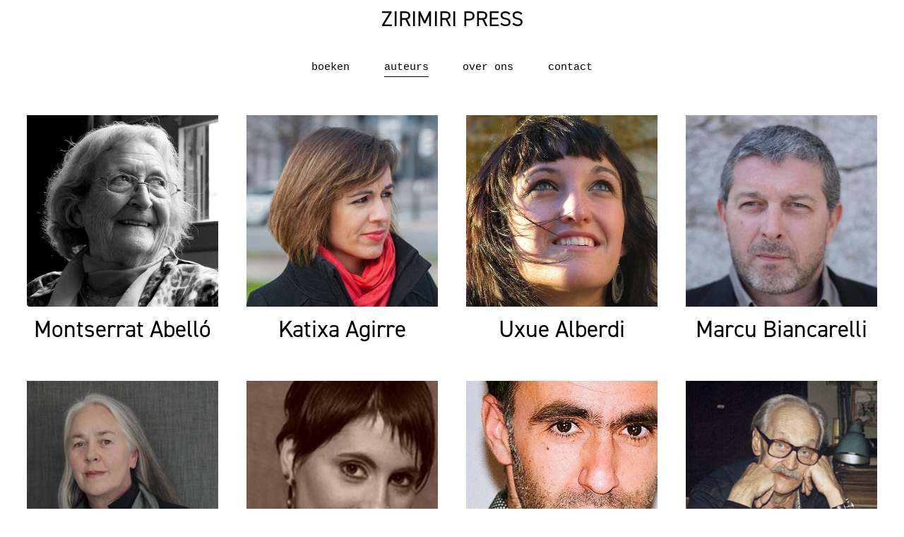

--- FILE ---
content_type: text/html;charset=utf-8
request_url: https://www.zirimiripress.com/auteurs
body_size: 25370
content:
<!doctype html>
<html xmlns:og="http://opengraphprotocol.org/schema/" xmlns:fb="http://www.facebook.com/2008/fbml" lang="nl-NL"  >
  <head>
    <meta http-equiv="X-UA-Compatible" content="IE=edge,chrome=1">
    <meta name="viewport" content="width=device-width, initial-scale=1">
    <!-- This is Squarespace. --><!-- wrasse-avocado-ccmt -->
<base href="">
<meta charset="utf-8" />
<title>auteurs &mdash; ZIRIMIRI PRESS</title>
<meta http-equiv="Accept-CH" content="Sec-CH-UA-Platform-Version, Sec-CH-UA-Model" /><link rel="icon" type="image/x-icon" href="https://images.squarespace-cdn.com/content/v1/68d4f382d4457e550a857446/62c2622b-709c-454c-9890-475d8333f01e/favicon.ico?format=100w"/>
<link rel="canonical" href="https://www.zirimiripress.com/auteurs"/>
<meta property="og:site_name" content="ZIRIMIRI PRESS"/>
<meta property="og:title" content="auteurs &mdash; ZIRIMIRI PRESS"/>
<meta property="og:url" content="https://www.zirimiripress.com/auteurs"/>
<meta property="og:type" content="website"/>
<meta itemprop="name" content="auteurs — ZIRIMIRI PRESS"/>
<meta itemprop="url" content="https://www.zirimiripress.com/auteurs"/>
<meta name="twitter:title" content="auteurs — ZIRIMIRI PRESS"/>
<meta name="twitter:url" content="https://www.zirimiripress.com/auteurs"/>
<meta name="twitter:card" content="summary"/>
<meta name="description" content="" />
<link rel="preconnect" href="https://images.squarespace-cdn.com">
<link rel="preconnect" href="https://use.typekit.net" crossorigin>
<link rel="preconnect" href="https://p.typekit.net" crossorigin>
<script type="text/javascript" src="//use.typekit.net/ik/isszclBoAt1lbG5rBoA7OgRe3Kr_cwBfbZwe5uMTA1qfec6JXnX1IyvhF2jtFRZLFRyqFejD524qF2buFh9uFQgy529aF2bhe6MKfesTdKXkw2IXH6GJtxCgIMMjgfMfH6GJoxCgIMMjgkMfH6GJtzCgIMMj2KMfH6GJozCgIMMjIPMfqMeaxrxeg6.js" async fetchpriority="high" onload="try{Typekit.load();}catch(e){} document.documentElement.classList.remove('wf-loading');"></script>
<script>document.documentElement.classList.add('wf-loading')</script>
<style>@keyframes fonts-loading { 0%, 99% { color: transparent; } } html.wf-loading * { animation: fonts-loading 3s; }</style>
<link rel="preconnect" href="https://fonts.gstatic.com" crossorigin>
<link rel="stylesheet" href="https://fonts.googleapis.com/css2?family=Poppins:ital,wght@0,400;0,500;0,700;1,400;1,700"><script type="text/javascript" crossorigin="anonymous" defer="true" nomodule="nomodule" src="//assets.squarespace.com/@sqs/polyfiller/1.6/legacy.js"></script>
<script type="text/javascript" crossorigin="anonymous" defer="true" src="//assets.squarespace.com/@sqs/polyfiller/1.6/modern.js"></script>
<script type="text/javascript">SQUARESPACE_ROLLUPS = {};</script>
<script>(function(rollups, name) { if (!rollups[name]) { rollups[name] = {}; } rollups[name].js = ["//assets.squarespace.com/universal/scripts-compressed/extract-css-runtime-072fdd6e610bfd6e-min.nl-NL.js"]; })(SQUARESPACE_ROLLUPS, 'squarespace-extract_css_runtime');</script>
<script crossorigin="anonymous" src="//assets.squarespace.com/universal/scripts-compressed/extract-css-runtime-072fdd6e610bfd6e-min.nl-NL.js" defer ></script><script>(function(rollups, name) { if (!rollups[name]) { rollups[name] = {}; } rollups[name].js = ["//assets.squarespace.com/universal/scripts-compressed/extract-css-moment-js-vendor-2fa7d616d0600ccd-min.nl-NL.js"]; })(SQUARESPACE_ROLLUPS, 'squarespace-extract_css_moment_js_vendor');</script>
<script crossorigin="anonymous" src="//assets.squarespace.com/universal/scripts-compressed/extract-css-moment-js-vendor-2fa7d616d0600ccd-min.nl-NL.js" defer ></script><script>(function(rollups, name) { if (!rollups[name]) { rollups[name] = {}; } rollups[name].js = ["//assets.squarespace.com/universal/scripts-compressed/cldr-resource-pack-2f42125cde812b4e-min.nl-NL.js"]; })(SQUARESPACE_ROLLUPS, 'squarespace-cldr_resource_pack');</script>
<script crossorigin="anonymous" src="//assets.squarespace.com/universal/scripts-compressed/cldr-resource-pack-2f42125cde812b4e-min.nl-NL.js" defer ></script><script>(function(rollups, name) { if (!rollups[name]) { rollups[name] = {}; } rollups[name].js = ["//assets.squarespace.com/universal/scripts-compressed/common-vendors-stable-eb82a783902a6acf-min.nl-NL.js"]; })(SQUARESPACE_ROLLUPS, 'squarespace-common_vendors_stable');</script>
<script crossorigin="anonymous" src="//assets.squarespace.com/universal/scripts-compressed/common-vendors-stable-eb82a783902a6acf-min.nl-NL.js" defer ></script><script>(function(rollups, name) { if (!rollups[name]) { rollups[name] = {}; } rollups[name].js = ["//assets.squarespace.com/universal/scripts-compressed/common-vendors-cfe7f09e6e1a75b1-min.nl-NL.js"]; })(SQUARESPACE_ROLLUPS, 'squarespace-common_vendors');</script>
<script crossorigin="anonymous" src="//assets.squarespace.com/universal/scripts-compressed/common-vendors-cfe7f09e6e1a75b1-min.nl-NL.js" defer ></script><script>(function(rollups, name) { if (!rollups[name]) { rollups[name] = {}; } rollups[name].js = ["//assets.squarespace.com/universal/scripts-compressed/common-de3e19b797d658eb-min.nl-NL.js"]; })(SQUARESPACE_ROLLUPS, 'squarespace-common');</script>
<script crossorigin="anonymous" src="//assets.squarespace.com/universal/scripts-compressed/common-de3e19b797d658eb-min.nl-NL.js" defer ></script><script>(function(rollups, name) { if (!rollups[name]) { rollups[name] = {}; } rollups[name].js = ["//assets.squarespace.com/universal/scripts-compressed/user-account-core-91c025603ee1c2df-min.nl-NL.js"]; })(SQUARESPACE_ROLLUPS, 'squarespace-user_account_core');</script>
<script crossorigin="anonymous" src="//assets.squarespace.com/universal/scripts-compressed/user-account-core-91c025603ee1c2df-min.nl-NL.js" defer ></script><script>(function(rollups, name) { if (!rollups[name]) { rollups[name] = {}; } rollups[name].css = ["//assets.squarespace.com/universal/styles-compressed/user-account-core-70c8115da1e1c15c-min.nl-NL.css"]; })(SQUARESPACE_ROLLUPS, 'squarespace-user_account_core');</script>
<link rel="stylesheet" type="text/css" href="//assets.squarespace.com/universal/styles-compressed/user-account-core-70c8115da1e1c15c-min.nl-NL.css"><script>(function(rollups, name) { if (!rollups[name]) { rollups[name] = {}; } rollups[name].js = ["//assets.squarespace.com/universal/scripts-compressed/performance-cb19b73d2178de43-min.nl-NL.js"]; })(SQUARESPACE_ROLLUPS, 'squarespace-performance');</script>
<script crossorigin="anonymous" src="//assets.squarespace.com/universal/scripts-compressed/performance-cb19b73d2178de43-min.nl-NL.js" defer ></script><script data-name="static-context">Static = window.Static || {}; Static.SQUARESPACE_CONTEXT = {"betaFeatureFlags":["campaigns_thumbnail_layout","campaigns_discount_section_in_automations","supports_versioned_template_assets","campaigns_import_discounts","form_block_first_last_name_required","commerce-product-forms-rendering","enable_form_submission_trigger","campaigns_new_image_layout_picker","marketing_automations","member_areas_feature","i18n_beta_website_locales","override_block_styles","modernized-pdp-m2-enabled","nested_categories","marketing_landing_page","contacts_and_campaigns_redesign","section-sdk-plp-list-view-atc-button-enabled","campaigns_discount_section_in_blasts","scripts_defer","campaigns_merch_state","new_stacked_index"],"facebookAppId":"314192535267336","facebookApiVersion":"v6.0","rollups":{"squarespace-announcement-bar":{"js":"//assets.squarespace.com/universal/scripts-compressed/announcement-bar-c8a8776744b21437-min.nl-NL.js"},"squarespace-audio-player":{"css":"//assets.squarespace.com/universal/styles-compressed/audio-player-b05f5197a871c566-min.nl-NL.css","js":"//assets.squarespace.com/universal/scripts-compressed/audio-player-730cb5fafc8b4b5f-min.nl-NL.js"},"squarespace-blog-collection-list":{"css":"//assets.squarespace.com/universal/styles-compressed/blog-collection-list-b4046463b72f34e2-min.nl-NL.css","js":"//assets.squarespace.com/universal/scripts-compressed/blog-collection-list-7854fdbeca5589ea-min.nl-NL.js"},"squarespace-calendar-block-renderer":{"css":"//assets.squarespace.com/universal/styles-compressed/calendar-block-renderer-b72d08ba4421f5a0-min.nl-NL.css","js":"//assets.squarespace.com/universal/scripts-compressed/calendar-block-renderer-5b9726bc27da71ec-min.nl-NL.js"},"squarespace-chartjs-helpers":{"css":"//assets.squarespace.com/universal/styles-compressed/chartjs-helpers-96b256171ee039c1-min.nl-NL.css","js":"//assets.squarespace.com/universal/scripts-compressed/chartjs-helpers-df1cfb4d2c656e91-min.nl-NL.js"},"squarespace-comments":{"css":"//assets.squarespace.com/universal/styles-compressed/comments-621cedd89299c26d-min.nl-NL.css","js":"//assets.squarespace.com/universal/scripts-compressed/comments-c989c2264c197649-min.nl-NL.js"},"squarespace-custom-css-popup":{"css":"//assets.squarespace.com/universal/styles-compressed/custom-css-popup-2521e9fac704ef13-min.nl-NL.css","js":"//assets.squarespace.com/universal/scripts-compressed/custom-css-popup-a4cc47708e310df4-min.nl-NL.js"},"squarespace-dialog":{"css":"//assets.squarespace.com/universal/styles-compressed/dialog-f9093f2d526b94df-min.nl-NL.css","js":"//assets.squarespace.com/universal/scripts-compressed/dialog-05d2e7204e8b3337-min.nl-NL.js"},"squarespace-events-collection":{"css":"//assets.squarespace.com/universal/styles-compressed/events-collection-b72d08ba4421f5a0-min.nl-NL.css","js":"//assets.squarespace.com/universal/scripts-compressed/events-collection-6d488c9e09605a06-min.nl-NL.js"},"squarespace-form-rendering-utils":{"js":"//assets.squarespace.com/universal/scripts-compressed/form-rendering-utils-151857881e7c4671-min.nl-NL.js"},"squarespace-forms":{"css":"//assets.squarespace.com/universal/styles-compressed/forms-0afd3c6ac30bbab1-min.nl-NL.css","js":"//assets.squarespace.com/universal/scripts-compressed/forms-7ab905ebbc5e93af-min.nl-NL.js"},"squarespace-gallery-collection-list":{"css":"//assets.squarespace.com/universal/styles-compressed/gallery-collection-list-b4046463b72f34e2-min.nl-NL.css","js":"//assets.squarespace.com/universal/scripts-compressed/gallery-collection-list-23bf9570dd29f191-min.nl-NL.js"},"squarespace-image-zoom":{"css":"//assets.squarespace.com/universal/styles-compressed/image-zoom-b4046463b72f34e2-min.nl-NL.css","js":"//assets.squarespace.com/universal/scripts-compressed/image-zoom-d6014fd1b7df15ec-min.nl-NL.js"},"squarespace-pinterest":{"css":"//assets.squarespace.com/universal/styles-compressed/pinterest-b4046463b72f34e2-min.nl-NL.css","js":"//assets.squarespace.com/universal/scripts-compressed/pinterest-57d9055d92c1f056-min.nl-NL.js"},"squarespace-popup-overlay":{"css":"//assets.squarespace.com/universal/styles-compressed/popup-overlay-b742b752f5880972-min.nl-NL.css","js":"//assets.squarespace.com/universal/scripts-compressed/popup-overlay-70865df9908c1988-min.nl-NL.js"},"squarespace-product-quick-view":{"css":"//assets.squarespace.com/universal/styles-compressed/product-quick-view-9548705e5cf7ee87-min.nl-NL.css","js":"//assets.squarespace.com/universal/scripts-compressed/product-quick-view-a1b28db5fbdcb07d-min.nl-NL.js"},"squarespace-products-collection-item-v2":{"css":"//assets.squarespace.com/universal/styles-compressed/products-collection-item-v2-b4046463b72f34e2-min.nl-NL.css","js":"//assets.squarespace.com/universal/scripts-compressed/products-collection-item-v2-f4261d17f0558124-min.nl-NL.js"},"squarespace-products-collection-list-v2":{"css":"//assets.squarespace.com/universal/styles-compressed/products-collection-list-v2-b4046463b72f34e2-min.nl-NL.css","js":"//assets.squarespace.com/universal/scripts-compressed/products-collection-list-v2-d1ce08ea63249428-min.nl-NL.js"},"squarespace-search-page":{"css":"//assets.squarespace.com/universal/styles-compressed/search-page-90a67fc09b9b32c6-min.nl-NL.css","js":"//assets.squarespace.com/universal/scripts-compressed/search-page-8939255c703a7a97-min.nl-NL.js"},"squarespace-search-preview":{"js":"//assets.squarespace.com/universal/scripts-compressed/search-preview-22d59ce5515bde9c-min.nl-NL.js"},"squarespace-simple-liking":{"css":"//assets.squarespace.com/universal/styles-compressed/simple-liking-701bf8bbc05ec6aa-min.nl-NL.css","js":"//assets.squarespace.com/universal/scripts-compressed/simple-liking-eaceba152691da42-min.nl-NL.js"},"squarespace-social-buttons":{"css":"//assets.squarespace.com/universal/styles-compressed/social-buttons-95032e5fa98e47a5-min.nl-NL.css","js":"//assets.squarespace.com/universal/scripts-compressed/social-buttons-469770058df97946-min.nl-NL.js"},"squarespace-tourdates":{"css":"//assets.squarespace.com/universal/styles-compressed/tourdates-b4046463b72f34e2-min.nl-NL.css","js":"//assets.squarespace.com/universal/scripts-compressed/tourdates-f4ed8ea22c2b442b-min.nl-NL.js"},"squarespace-website-overlays-manager":{"css":"//assets.squarespace.com/universal/styles-compressed/website-overlays-manager-07ea5a4e004e6710-min.nl-NL.css","js":"//assets.squarespace.com/universal/scripts-compressed/website-overlays-manager-584225d28083af3f-min.nl-NL.js"}},"pageType":1,"website":{"id":"68d4f382d4457e550a857446","identifier":"wrasse-avocado-ccmt","websiteType":1,"contentModifiedOn":1759991155606,"cloneable":false,"hasBeenCloneable":false,"siteStatus":{},"language":"nl-NL","translationLocale":"nl-NL","formattingLocale":"nl-NL","timeZone":"Europe/Amsterdam","machineTimeZoneOffset":3600000,"timeZoneOffset":3600000,"timeZoneAbbr":"CET","siteTitle":"ZIRIMIRI PRESS","fullSiteTitle":"auteurs \u2014 ZIRIMIRI PRESS","siteDescription":"","location":{},"shareButtonOptions":{"6":true,"7":true,"3":true,"2":true,"1":true,"4":true,"8":true},"authenticUrl":"https://www.zirimiripress.com","internalUrl":"https://wrasse-avocado-ccmt.squarespace.com","baseUrl":"https://www.zirimiripress.com","primaryDomain":"www.zirimiripress.com","sslSetting":3,"isHstsEnabled":true,"socialAccounts":[{"serviceId":64,"screenname":"Instagram","addedOn":1759159566478,"profileUrl":"https://www.instagram.com/uitgeverijzirimiripress/","iconEnabled":true,"serviceName":"instagram-unauth"},{"serviceId":60,"screenname":"Facebook","addedOn":1759159528905,"profileUrl":"https://www.facebook.com/zirimiripress","iconEnabled":true,"serviceName":"facebook-unauth"},{"serviceId":69,"screenname":"YouTube","addedOn":1759159440902,"profileUrl":"https://www.youtube.com/@ZirimiriPress","iconEnabled":true,"serviceName":"youtube-unauth"}],"typekitId":"","statsMigrated":false,"imageMetadataProcessingEnabled":false,"screenshotId":"e7b458dda35281d97e0e754a000d0f97832e93916331bc47c2f1f900221f480f","captchaSettings":{"enabledForDonations":false},"showOwnerLogin":false},"websiteSettings":{"id":"68d4f383d4457e550a857449","websiteId":"68d4f382d4457e550a857446","subjects":[],"country":"NL","state":"","simpleLikingEnabled":true,"popupOverlaySettings":{"style":1,"enabledPages":[]},"commentLikesAllowed":true,"commentAnonAllowed":true,"commentThreaded":true,"commentApprovalRequired":false,"commentAvatarsOn":true,"commentSortType":2,"commentFlagThreshold":0,"commentFlagsAllowed":true,"commentEnableByDefault":true,"commentDisableAfterDaysDefault":0,"disqusShortname":"","commentsEnabled":false,"businessHours":{},"storeSettings":{"returnPolicy":null,"termsOfService":null,"privacyPolicy":null,"expressCheckout":false,"continueShoppingLinkUrl":"/","useLightCart":false,"showNoteField":false,"shippingCountryDefaultValue":"US","billToShippingDefaultValue":false,"showShippingPhoneNumber":true,"isShippingPhoneRequired":false,"showBillingPhoneNumber":true,"isBillingPhoneRequired":false,"currenciesSupported":["USD","CAD","GBP","AUD","EUR","CHF","NOK","SEK","DKK","NZD","SGD","MXN","HKD","CZK","ILS","MYR","RUB","PHP","PLN","THB","BRL","ARS","COP","IDR","INR","JPY","ZAR"],"defaultCurrency":"USD","selectedCurrency":"EUR","measurementStandard":1,"showCustomCheckoutForm":false,"checkoutPageMarketingOptInEnabled":true,"enableMailingListOptInByDefault":false,"sameAsRetailLocation":false,"merchandisingSettings":{"scarcityEnabledOnProductItems":false,"scarcityEnabledOnProductBlocks":false,"scarcityMessageType":"DEFAULT_SCARCITY_MESSAGE","scarcityThreshold":10,"multipleQuantityAllowedForServices":true,"restockNotificationsEnabled":false,"restockNotificationsSuccessText":"","restockNotificationsMailingListSignUpEnabled":false,"relatedProductsEnabled":false,"relatedProductsOrdering":"random","soldOutVariantsDropdownDisabled":false,"productComposerOptedIn":false,"productComposerABTestOptedOut":false,"productReviewsEnabled":false},"minimumOrderSubtotalEnabled":false,"minimumOrderSubtotal":{"currency":"EUR","value":"0.00"},"addToCartConfirmationType":2,"isLive":false,"multipleQuantityAllowedForServices":true},"useEscapeKeyToLogin":false,"ssBadgeType":1,"ssBadgePosition":4,"ssBadgeVisibility":1,"ssBadgeDevices":1,"pinterestOverlayOptions":{"mode":"disabled"},"userAccountsSettings":{"loginAllowed":true,"signupAllowed":true}},"cookieSettings":{"isCookieBannerEnabled":false,"isRestrictiveCookiePolicyEnabled":false,"cookieBannerText":"","cookieBannerTheme":"","cookieBannerVariant":"","cookieBannerPosition":"","cookieBannerCtaVariant":"","cookieBannerCtaText":"","cookieBannerAcceptType":"OPT_IN","cookieBannerOptOutCtaText":"","cookieBannerHasOptOut":false,"cookieBannerHasManageCookies":true,"cookieBannerManageCookiesLabel":"","cookieBannerSavedPreferencesText":"","cookieBannerSavedPreferencesLayout":"PILL"},"websiteCloneable":false,"collection":{"title":"auteurs","id":"68d4f383d4457e550a8574b3","fullUrl":"/auteurs","type":23,"permissionType":1},"subscribed":false,"appDomain":"squarespace.com","templateTweakable":true,"tweakJSON":{"form-use-theme-colors":"false","header-logo-height":"20px","header-mobile-logo-max-height":"30px","header-vert-padding":"0.8vw","header-width":"Full","maxPageWidth":"1600px","mobile-header-vert-padding":"6vw","pagePadding":"3vw","tweak-blog-alternating-side-by-side-image-aspect-ratio":"1:1 Square","tweak-blog-alternating-side-by-side-image-spacing":"6%","tweak-blog-alternating-side-by-side-meta-spacing":"20px","tweak-blog-alternating-side-by-side-primary-meta":"Categories","tweak-blog-alternating-side-by-side-read-more-spacing":"20px","tweak-blog-alternating-side-by-side-secondary-meta":"Date","tweak-blog-basic-grid-columns":"2","tweak-blog-basic-grid-image-aspect-ratio":"3:2 Standard","tweak-blog-basic-grid-image-spacing":"50px","tweak-blog-basic-grid-meta-spacing":"30px","tweak-blog-basic-grid-primary-meta":"Categories","tweak-blog-basic-grid-read-more-spacing":"0px","tweak-blog-basic-grid-secondary-meta":"Date","tweak-blog-item-custom-width":"75","tweak-blog-item-show-author-profile":"false","tweak-blog-item-width":"Narrow","tweak-blog-masonry-columns":"2","tweak-blog-masonry-horizontal-spacing":"30px","tweak-blog-masonry-image-spacing":"20px","tweak-blog-masonry-meta-spacing":"20px","tweak-blog-masonry-primary-meta":"Categories","tweak-blog-masonry-read-more-spacing":"20px","tweak-blog-masonry-secondary-meta":"Date","tweak-blog-masonry-vertical-spacing":"30px","tweak-blog-side-by-side-image-aspect-ratio":"1:1 Square","tweak-blog-side-by-side-image-spacing":"6%","tweak-blog-side-by-side-meta-spacing":"20px","tweak-blog-side-by-side-primary-meta":"Categories","tweak-blog-side-by-side-read-more-spacing":"20px","tweak-blog-side-by-side-secondary-meta":"Date","tweak-blog-single-column-image-spacing":"50px","tweak-blog-single-column-meta-spacing":"30px","tweak-blog-single-column-primary-meta":"Categories","tweak-blog-single-column-read-more-spacing":"30px","tweak-blog-single-column-secondary-meta":"Date","tweak-events-stacked-show-thumbnails":"true","tweak-events-stacked-thumbnail-size":"3:2 Standard","tweak-fixed-header":"true","tweak-fixed-header-style":"Basic","tweak-global-animations-animation-curve":"ease","tweak-global-animations-animation-delay":"0.1s","tweak-global-animations-animation-duration":"0.1s","tweak-global-animations-animation-style":"fade","tweak-global-animations-animation-type":"none","tweak-global-animations-complexity-level":"detailed","tweak-global-animations-enabled":"false","tweak-portfolio-grid-basic-custom-height":"50","tweak-portfolio-grid-overlay-custom-height":"50","tweak-portfolio-hover-follow-acceleration":"10%","tweak-portfolio-hover-follow-animation-duration":"Medium","tweak-portfolio-hover-follow-animation-type":"Fade","tweak-portfolio-hover-follow-delimiter":"Forward Slash","tweak-portfolio-hover-follow-front":"false","tweak-portfolio-hover-follow-layout":"Inline","tweak-portfolio-hover-follow-size":"75","tweak-portfolio-hover-follow-text-spacing-x":"1.5","tweak-portfolio-hover-follow-text-spacing-y":"1.5","tweak-portfolio-hover-static-animation-duration":"Medium","tweak-portfolio-hover-static-animation-type":"Scale Up","tweak-portfolio-hover-static-delimiter":"Forward Slash","tweak-portfolio-hover-static-front":"false","tweak-portfolio-hover-static-layout":"Stacked","tweak-portfolio-hover-static-size":"75","tweak-portfolio-hover-static-text-spacing-x":"1.5","tweak-portfolio-hover-static-text-spacing-y":"1.5","tweak-portfolio-index-background-animation-duration":"Medium","tweak-portfolio-index-background-animation-type":"Fade","tweak-portfolio-index-background-custom-height":"50","tweak-portfolio-index-background-delimiter":"None","tweak-portfolio-index-background-height":"Large","tweak-portfolio-index-background-horizontal-alignment":"Center","tweak-portfolio-index-background-link-format":"Stacked","tweak-portfolio-index-background-persist":"false","tweak-portfolio-index-background-vertical-alignment":"Middle","tweak-portfolio-index-background-width":"Full","tweak-product-basic-item-click-action":"None","tweak-product-basic-item-gallery-aspect-ratio":"3:4 Three-Four (Vertical)","tweak-product-basic-item-gallery-design":"Slideshow","tweak-product-basic-item-gallery-width":"50%","tweak-product-basic-item-hover-action":"None","tweak-product-basic-item-image-spacing":"2vw","tweak-product-basic-item-image-zoom-factor":"2","tweak-product-basic-item-product-variant-display":"Dropdown","tweak-product-basic-item-thumbnail-placement":"Side","tweak-product-basic-item-variant-picker-layout":"Dropdowns","tweak-products-add-to-cart-button":"false","tweak-products-columns":"2","tweak-products-gutter-column":"2vw","tweak-products-gutter-row":"2vw","tweak-products-header-text-alignment":"Middle","tweak-products-image-aspect-ratio":"1:1 Square","tweak-products-image-text-spacing":"0.5vw","tweak-products-mobile-columns":"1","tweak-products-text-alignment":"Left","tweak-products-width":"Full","tweak-transparent-header":"true"},"templateId":"5c5a519771c10ba3470d8101","templateVersion":"7.1","pageFeatures":[1,2,4],"gmRenderKey":"QUl6YVN5Q0JUUk9xNkx1dkZfSUUxcjQ2LVQ0QWVUU1YtMGQ3bXk4","templateScriptsRootUrl":"https://static1.squarespace.com/static/vta/5c5a519771c10ba3470d8101/scripts/","impersonatedSession":false,"tzData":{"zones":[[60,"EU","CE%sT",null]],"rules":{"EU":[[1981,"max",null,"Mar","lastSun","1:00u","1:00","S"],[1996,"max",null,"Oct","lastSun","1:00u","0",null]]}},"showAnnouncementBar":false,"recaptchaEnterpriseContext":{"recaptchaEnterpriseSiteKey":"6LdDFQwjAAAAAPigEvvPgEVbb7QBm-TkVJdDTlAv"},"i18nContext":{"timeZoneData":{"id":"Europe/Brussels","name":"Midden-Europese tijd"}},"env":"PRODUCTION","visitorFormContext":{"formFieldFormats":{"initialPhoneFormat":{"id":0,"type":"PHONE_NUMBER","country":"NL","labelLocale":"nl-NL","fields":[{"type":"FIELD","label":"1","identifier":"1","length":1,"required":false,"metadata":{}},{"type":"SEPARATOR","label":" ","identifier":"Space","length":0,"required":false,"metadata":{}},{"type":"FIELD","label":"2","identifier":"2","length":19,"required":false,"metadata":{}}]},"countries":[{"name":"Afghanistan","code":"AF","phoneCode":"+93"},{"name":"\u00C5land","code":"AX","phoneCode":"+358"},{"name":"Albani\u00EB","code":"AL","phoneCode":"+355"},{"name":"Algerije","code":"DZ","phoneCode":"+213"},{"name":"Amerikaanse Maagdeneilanden","code":"VI","phoneCode":"+1"},{"name":"Amerikaans-Samoa","code":"AS","phoneCode":"+1"},{"name":"Andorra","code":"AD","phoneCode":"+376"},{"name":"Angola","code":"AO","phoneCode":"+244"},{"name":"Anguilla","code":"AI","phoneCode":"+1"},{"name":"Antigua en Barbuda","code":"AG","phoneCode":"+1"},{"name":"Argentini\u00EB","code":"AR","phoneCode":"+54"},{"name":"Armeni\u00EB","code":"AM","phoneCode":"+374"},{"name":"Aruba","code":"AW","phoneCode":"+297"},{"name":"Ascension","code":"AC","phoneCode":"+247"},{"name":"Australi\u00EB","code":"AU","phoneCode":"+61"},{"name":"Azerbeidzjan","code":"AZ","phoneCode":"+994"},{"name":"Bahama\u2019s","code":"BS","phoneCode":"+1"},{"name":"Bahrein","code":"BH","phoneCode":"+973"},{"name":"Bangladesh","code":"BD","phoneCode":"+880"},{"name":"Barbados","code":"BB","phoneCode":"+1"},{"name":"Belarus","code":"BY","phoneCode":"+375"},{"name":"Belgi\u00EB","code":"BE","phoneCode":"+32"},{"name":"Belize","code":"BZ","phoneCode":"+501"},{"name":"Benin","code":"BJ","phoneCode":"+229"},{"name":"Bermuda","code":"BM","phoneCode":"+1"},{"name":"Bhutan","code":"BT","phoneCode":"+975"},{"name":"Bolivia","code":"BO","phoneCode":"+591"},{"name":"Bosni\u00EB en Herzegovina","code":"BA","phoneCode":"+387"},{"name":"Botswana","code":"BW","phoneCode":"+267"},{"name":"Brazili\u00EB","code":"BR","phoneCode":"+55"},{"name":"Britse Maagdeneilanden","code":"VG","phoneCode":"+1"},{"name":"Brits Indische Oceaanterritorium","code":"IO","phoneCode":"+246"},{"name":"Brunei","code":"BN","phoneCode":"+673"},{"name":"Bulgarije","code":"BG","phoneCode":"+359"},{"name":"Burkina Faso","code":"BF","phoneCode":"+226"},{"name":"Burundi","code":"BI","phoneCode":"+257"},{"name":"Cambodja","code":"KH","phoneCode":"+855"},{"name":"Canada","code":"CA","phoneCode":"+1"},{"name":"Caribisch Nederland","code":"BQ","phoneCode":"+599"},{"name":"Centraal-Afrikaanse Republiek","code":"CF","phoneCode":"+236"},{"name":"Chili","code":"CL","phoneCode":"+56"},{"name":"China","code":"CN","phoneCode":"+86"},{"name":"Christmaseiland","code":"CX","phoneCode":"+61"},{"name":"Cocoseilanden","code":"CC","phoneCode":"+61"},{"name":"Colombia","code":"CO","phoneCode":"+57"},{"name":"Comoren","code":"KM","phoneCode":"+269"},{"name":"Congo-Brazzaville","code":"CG","phoneCode":"+242"},{"name":"Congo-Kinshasa","code":"CD","phoneCode":"+243"},{"name":"Cookeilanden","code":"CK","phoneCode":"+682"},{"name":"Costa Rica","code":"CR","phoneCode":"+506"},{"name":"Cuba","code":"CU","phoneCode":"+53"},{"name":"Cura\u00E7ao","code":"CW","phoneCode":"+599"},{"name":"Cyprus","code":"CY","phoneCode":"+357"},{"name":"Denemarken","code":"DK","phoneCode":"+45"},{"name":"Djibouti","code":"DJ","phoneCode":"+253"},{"name":"Dominica","code":"DM","phoneCode":"+1"},{"name":"Dominicaanse Republiek","code":"DO","phoneCode":"+1"},{"name":"Duitsland","code":"DE","phoneCode":"+49"},{"name":"Ecuador","code":"EC","phoneCode":"+593"},{"name":"Egypte","code":"EG","phoneCode":"+20"},{"name":"El Salvador","code":"SV","phoneCode":"+503"},{"name":"Equatoriaal-Guinea","code":"GQ","phoneCode":"+240"},{"name":"Eritrea","code":"ER","phoneCode":"+291"},{"name":"Estland","code":"EE","phoneCode":"+372"},{"name":"Eswatini","code":"SZ","phoneCode":"+268"},{"name":"Ethiopi\u00EB","code":"ET","phoneCode":"+251"},{"name":"Faer\u00F6er","code":"FO","phoneCode":"+298"},{"name":"Falklandeilanden","code":"FK","phoneCode":"+500"},{"name":"Fiji","code":"FJ","phoneCode":"+679"},{"name":"Filipijnen","code":"PH","phoneCode":"+63"},{"name":"Finland","code":"FI","phoneCode":"+358"},{"name":"Frankrijk","code":"FR","phoneCode":"+33"},{"name":"Frans-Guyana","code":"GF","phoneCode":"+594"},{"name":"Frans-Polynesi\u00EB","code":"PF","phoneCode":"+689"},{"name":"Gabon","code":"GA","phoneCode":"+241"},{"name":"Gambia","code":"GM","phoneCode":"+220"},{"name":"Georgi\u00EB","code":"GE","phoneCode":"+995"},{"name":"Ghana","code":"GH","phoneCode":"+233"},{"name":"Gibraltar","code":"GI","phoneCode":"+350"},{"name":"Grenada","code":"GD","phoneCode":"+1"},{"name":"Griekenland","code":"GR","phoneCode":"+30"},{"name":"Groenland","code":"GL","phoneCode":"+299"},{"name":"Guadeloupe","code":"GP","phoneCode":"+590"},{"name":"Guam","code":"GU","phoneCode":"+1"},{"name":"Guatemala","code":"GT","phoneCode":"+502"},{"name":"Guernsey","code":"GG","phoneCode":"+44"},{"name":"Guinee","code":"GN","phoneCode":"+224"},{"name":"Guinee-Bissau","code":"GW","phoneCode":"+245"},{"name":"Guyana","code":"GY","phoneCode":"+592"},{"name":"Ha\u00EFti","code":"HT","phoneCode":"+509"},{"name":"Honduras","code":"HN","phoneCode":"+504"},{"name":"Hongarije","code":"HU","phoneCode":"+36"},{"name":"Hongkong SAR van China","code":"HK","phoneCode":"+852"},{"name":"Ierland","code":"IE","phoneCode":"+353"},{"name":"IJsland","code":"IS","phoneCode":"+354"},{"name":"India","code":"IN","phoneCode":"+91"},{"name":"Indonesi\u00EB","code":"ID","phoneCode":"+62"},{"name":"Irak","code":"IQ","phoneCode":"+964"},{"name":"Iran","code":"IR","phoneCode":"+98"},{"name":"Isle of Man","code":"IM","phoneCode":"+44"},{"name":"Isra\u00EBl","code":"IL","phoneCode":"+972"},{"name":"Itali\u00EB","code":"IT","phoneCode":"+39"},{"name":"Ivoorkust","code":"CI","phoneCode":"+225"},{"name":"Jamaica","code":"JM","phoneCode":"+1"},{"name":"Japan","code":"JP","phoneCode":"+81"},{"name":"Jemen","code":"YE","phoneCode":"+967"},{"name":"Jersey","code":"JE","phoneCode":"+44"},{"name":"Jordani\u00EB","code":"JO","phoneCode":"+962"},{"name":"Kaaimaneilanden","code":"KY","phoneCode":"+1"},{"name":"Kaapverdi\u00EB","code":"CV","phoneCode":"+238"},{"name":"Kameroen","code":"CM","phoneCode":"+237"},{"name":"Kazachstan","code":"KZ","phoneCode":"+7"},{"name":"Kenia","code":"KE","phoneCode":"+254"},{"name":"Kirgizi\u00EB","code":"KG","phoneCode":"+996"},{"name":"Kiribati","code":"KI","phoneCode":"+686"},{"name":"Koeweit","code":"KW","phoneCode":"+965"},{"name":"Kosovo","code":"XK","phoneCode":"+383"},{"name":"Kroati\u00EB","code":"HR","phoneCode":"+385"},{"name":"Laos","code":"LA","phoneCode":"+856"},{"name":"Lesotho","code":"LS","phoneCode":"+266"},{"name":"Letland","code":"LV","phoneCode":"+371"},{"name":"Libanon","code":"LB","phoneCode":"+961"},{"name":"Liberia","code":"LR","phoneCode":"+231"},{"name":"Libi\u00EB","code":"LY","phoneCode":"+218"},{"name":"Liechtenstein","code":"LI","phoneCode":"+423"},{"name":"Litouwen","code":"LT","phoneCode":"+370"},{"name":"Luxemburg","code":"LU","phoneCode":"+352"},{"name":"Macau SAR van China","code":"MO","phoneCode":"+853"},{"name":"Madagaskar","code":"MG","phoneCode":"+261"},{"name":"Malawi","code":"MW","phoneCode":"+265"},{"name":"Maldiven","code":"MV","phoneCode":"+960"},{"name":"Maleisi\u00EB","code":"MY","phoneCode":"+60"},{"name":"Mali","code":"ML","phoneCode":"+223"},{"name":"Malta","code":"MT","phoneCode":"+356"},{"name":"Marokko","code":"MA","phoneCode":"+212"},{"name":"Marshalleilanden","code":"MH","phoneCode":"+692"},{"name":"Martinique","code":"MQ","phoneCode":"+596"},{"name":"Mauritani\u00EB","code":"MR","phoneCode":"+222"},{"name":"Mauritius","code":"MU","phoneCode":"+230"},{"name":"Mayotte","code":"YT","phoneCode":"+262"},{"name":"Mexico","code":"MX","phoneCode":"+52"},{"name":"Micronesia","code":"FM","phoneCode":"+691"},{"name":"Moldavi\u00EB","code":"MD","phoneCode":"+373"},{"name":"Monaco","code":"MC","phoneCode":"+377"},{"name":"Mongoli\u00EB","code":"MN","phoneCode":"+976"},{"name":"Montenegro","code":"ME","phoneCode":"+382"},{"name":"Montserrat","code":"MS","phoneCode":"+1"},{"name":"Mozambique","code":"MZ","phoneCode":"+258"},{"name":"Myanmar (Birma)","code":"MM","phoneCode":"+95"},{"name":"Namibi\u00EB","code":"NA","phoneCode":"+264"},{"name":"Nauru","code":"NR","phoneCode":"+674"},{"name":"Nederland","code":"NL","phoneCode":"+31"},{"name":"Nepal","code":"NP","phoneCode":"+977"},{"name":"Nicaragua","code":"NI","phoneCode":"+505"},{"name":"Nieuw-Caledoni\u00EB","code":"NC","phoneCode":"+687"},{"name":"Nieuw-Zeeland","code":"NZ","phoneCode":"+64"},{"name":"Niger","code":"NE","phoneCode":"+227"},{"name":"Nigeria","code":"NG","phoneCode":"+234"},{"name":"Niue","code":"NU","phoneCode":"+683"},{"name":"Noordelijke Marianen","code":"MP","phoneCode":"+1"},{"name":"Noord-Korea","code":"KP","phoneCode":"+850"},{"name":"Noord-Macedoni\u00EB","code":"MK","phoneCode":"+389"},{"name":"Noorwegen","code":"NO","phoneCode":"+47"},{"name":"Norfolk","code":"NF","phoneCode":"+672"},{"name":"Oeganda","code":"UG","phoneCode":"+256"},{"name":"Oekra\u00EFne","code":"UA","phoneCode":"+380"},{"name":"Oezbekistan","code":"UZ","phoneCode":"+998"},{"name":"Oman","code":"OM","phoneCode":"+968"},{"name":"Oostenrijk","code":"AT","phoneCode":"+43"},{"name":"Oost-Timor","code":"TL","phoneCode":"+670"},{"name":"Pakistan","code":"PK","phoneCode":"+92"},{"name":"Palau","code":"PW","phoneCode":"+680"},{"name":"Palestijnse gebieden","code":"PS","phoneCode":"+970"},{"name":"Panama","code":"PA","phoneCode":"+507"},{"name":"Papoea-Nieuw-Guinea","code":"PG","phoneCode":"+675"},{"name":"Paraguay","code":"PY","phoneCode":"+595"},{"name":"Peru","code":"PE","phoneCode":"+51"},{"name":"Polen","code":"PL","phoneCode":"+48"},{"name":"Portugal","code":"PT","phoneCode":"+351"},{"name":"Puerto Rico","code":"PR","phoneCode":"+1"},{"name":"Qatar","code":"QA","phoneCode":"+974"},{"name":"R\u00E9union","code":"RE","phoneCode":"+262"},{"name":"Roemeni\u00EB","code":"RO","phoneCode":"+40"},{"name":"Rusland","code":"RU","phoneCode":"+7"},{"name":"Rwanda","code":"RW","phoneCode":"+250"},{"name":"Saint-Barth\u00E9lemy","code":"BL","phoneCode":"+590"},{"name":"Saint Kitts en Nevis","code":"KN","phoneCode":"+1"},{"name":"Saint Lucia","code":"LC","phoneCode":"+1"},{"name":"Saint-Martin","code":"MF","phoneCode":"+590"},{"name":"Saint-Pierre en Miquelon","code":"PM","phoneCode":"+508"},{"name":"Saint Vincent en de Grenadines","code":"VC","phoneCode":"+1"},{"name":"Salomonseilanden","code":"SB","phoneCode":"+677"},{"name":"Samoa","code":"WS","phoneCode":"+685"},{"name":"San Marino","code":"SM","phoneCode":"+378"},{"name":"Saoedi-Arabi\u00EB","code":"SA","phoneCode":"+966"},{"name":"Sao Tom\u00E9 en Principe","code":"ST","phoneCode":"+239"},{"name":"Senegal","code":"SN","phoneCode":"+221"},{"name":"Servi\u00EB","code":"RS","phoneCode":"+381"},{"name":"Seychellen","code":"SC","phoneCode":"+248"},{"name":"Sierra Leone","code":"SL","phoneCode":"+232"},{"name":"Singapore","code":"SG","phoneCode":"+65"},{"name":"Sint-Helena","code":"SH","phoneCode":"+290"},{"name":"Sint-Maarten","code":"SX","phoneCode":"+1"},{"name":"Sloveni\u00EB","code":"SI","phoneCode":"+386"},{"name":"Slowakije","code":"SK","phoneCode":"+421"},{"name":"Soedan","code":"SD","phoneCode":"+249"},{"name":"Somali\u00EB","code":"SO","phoneCode":"+252"},{"name":"Spanje","code":"ES","phoneCode":"+34"},{"name":"Spitsbergen en Jan Mayen","code":"SJ","phoneCode":"+47"},{"name":"Sri Lanka","code":"LK","phoneCode":"+94"},{"name":"Suriname","code":"SR","phoneCode":"+597"},{"name":"Syri\u00EB","code":"SY","phoneCode":"+963"},{"name":"Tadzjikistan","code":"TJ","phoneCode":"+992"},{"name":"Taiwan","code":"TW","phoneCode":"+886"},{"name":"Tanzania","code":"TZ","phoneCode":"+255"},{"name":"Thailand","code":"TH","phoneCode":"+66"},{"name":"Togo","code":"TG","phoneCode":"+228"},{"name":"Tokelau","code":"TK","phoneCode":"+690"},{"name":"Tonga","code":"TO","phoneCode":"+676"},{"name":"Trinidad en Tobago","code":"TT","phoneCode":"+1"},{"name":"Tristan da Cunha","code":"TA","phoneCode":"+290"},{"name":"Tsjaad","code":"TD","phoneCode":"+235"},{"name":"Tsjechi\u00EB","code":"CZ","phoneCode":"+420"},{"name":"Tunesi\u00EB","code":"TN","phoneCode":"+216"},{"name":"Turkije","code":"TR","phoneCode":"+90"},{"name":"Turkmenistan","code":"TM","phoneCode":"+993"},{"name":"Turks- en Caicoseilanden","code":"TC","phoneCode":"+1"},{"name":"Tuvalu","code":"TV","phoneCode":"+688"},{"name":"Uruguay","code":"UY","phoneCode":"+598"},{"name":"Vanuatu","code":"VU","phoneCode":"+678"},{"name":"Vaticaanstad","code":"VA","phoneCode":"+39"},{"name":"Venezuela","code":"VE","phoneCode":"+58"},{"name":"Verenigde Arabische Emiraten","code":"AE","phoneCode":"+971"},{"name":"Verenigde Staten","code":"US","phoneCode":"+1"},{"name":"Verenigd Koninkrijk","code":"GB","phoneCode":"+44"},{"name":"Vietnam","code":"VN","phoneCode":"+84"},{"name":"Wallis en Futuna","code":"WF","phoneCode":"+681"},{"name":"Westelijke Sahara","code":"EH","phoneCode":"+212"},{"name":"Zambia","code":"ZM","phoneCode":"+260"},{"name":"Zimbabwe","code":"ZW","phoneCode":"+263"},{"name":"Zuid-Afrika","code":"ZA","phoneCode":"+27"},{"name":"Zuid-Korea","code":"KR","phoneCode":"+82"},{"name":"Zuid-Soedan","code":"SS","phoneCode":"+211"},{"name":"Zweden","code":"SE","phoneCode":"+46"},{"name":"Zwitserland","code":"CH","phoneCode":"+41"}],"initialAddressFormat":{"id":0,"type":"ADDRESS","country":"NL","labelLocale":"nl","fields":[{"type":"FIELD","label":"Adresregel 1","identifier":"Line1","length":0,"required":true,"metadata":{"autocomplete":"address-line1"}},{"type":"SEPARATOR","label":"\n","identifier":"Newline","length":0,"required":false,"metadata":{}},{"type":"FIELD","label":"Adresregel 2","identifier":"Line2","length":0,"required":false,"metadata":{"autocomplete":"address-line2"}},{"type":"SEPARATOR","label":"\n","identifier":"Newline","length":0,"required":false,"metadata":{}},{"type":"FIELD","label":"Postcode","identifier":"Zip","length":0,"required":true,"metadata":{"autocomplete":"postal-code"}},{"type":"SEPARATOR","label":" ","identifier":"Space","length":0,"required":false,"metadata":{}},{"type":"FIELD","label":"Plaats","identifier":"City","length":0,"required":true,"metadata":{"autocomplete":"address-level1"}}]},"initialNameOrder":"GIVEN_FIRST"},"localizedStrings":{"validation":{"noValidSelection":"Er moet een geldige selectie worden gemaakt.","invalidUrl":"Moet een geldige URL zijn.","stringTooLong":"Waarde mag niet langer zijn dan {0}.","containsInvalidKey":"{0} bevat een ongeldige sleutel.","invalidTwitterUsername":"Moet een geldige Twitter-gebruikersnaam zijn.","valueOutsideRange":"Waarde moet tussen {0} en {1} liggen.","invalidPassword":"Wachtwoorden mogen geen spaties bevatten.","missingRequiredSubfields":"{0} mist vereiste subvelden: {1}","invalidCurrency":"Valutawaarde moet worden genoteerd als 1234 of 123,99.","invalidMapSize":"Waarde moet exact {0} elementen bevatten.","subfieldsRequired":"Alle velden in {0} zijn vereist.","formSubmissionFailed":"Formulier indienen is mislukt. Controleer de volgende informatie: {0}.","invalidCountryCode":"Landcode bestaat uit een optioneel plusteken en maximaal 4 cijfers.","invalidDate":"Dit is geen echte datum.","required":"{0} is vereist.","invalidStringLength":"Waarde moet {0} tekens lang zijn.","invalidEmail":"E-mailadressen moeten de indeling gebruiker@domein.com hebben.","invalidListLength":"Waarde moet {0} elementen lang zijn.","allEmpty":"Vul ten minste een formulierveld in.","missingRequiredQuestion":"Een vereiste vraag ontbreekt.","invalidQuestion":"Bevatte een ongeldige vraag.","captchaFailure":"Captcha-verificatie mislukt. Probeer het opnieuw.","stringTooShort":"Waarde moet minimaal {0} lang zijn.","invalid":"{0} is niet geldig.","formErrors":"Formulierfouten","containsInvalidValue":"{0} bevat een ongeldige waarde.","invalidUnsignedNumber":"Getallen mogen alleen cijfers bevatten en geen andere tekens.","invalidName":"Geldige namen bevatten alleen letters, cijfers, spaties, ' of -."},"submit":"Versturen","status":{"title":"Blok {@}","learnMore":"Meer informatie"},"name":{"firstName":"Voornaam","lastName":"Achternaam"},"lightbox":{"openForm":"Formulier openen"},"likert":{"agree":"Mee eens","stronglyDisagree":"Helemaal niet mee eens","disagree":"Niet mee eens","stronglyAgree":"Helemaal mee eens","neutral":"Neutraal"},"time":{"am":"AM","second":"Seconde","pm":"PM","minute":"Minuut","amPm":"AM/PM","hour":"Uur"},"notFound":"Formulier niet gevonden.","date":{"yyyy":"JJJJ","year":"Jaar","mm":"MM","day":"Dag","month":"Maand","dd":"DD"},"phone":{"country":"Land","number":"Nummer","prefix":"Voorvoegsel","areaCode":"Netnummer","line":"Regel"},"submitError":"Kan formulier niet indienen. Probeer het later opnieuw.","address":{"stateProvince":"Staat/provincie","country":"Land","zipPostalCode":"Postcode","address2":"Adres 2","address1":"Adres 1","city":"Plaats"},"email":{"signUp":"Meld je aan voor nieuws en updates"},"cannotSubmitDemoForm":"Dit is een demoformulier dat niet kan worden verzonden.","required":"(vereist)","invalidData":"Ongeldige formuliergegevens."}}};</script><script type="application/ld+json">{"url":"https://www.zirimiripress.com","name":"ZIRIMIRI PRESS","description":"","@context":"http://schema.org","@type":"WebSite"}</script><script type="application/ld+json">{"address":"","openingHours":"","@context":"http://schema.org","@type":"LocalBusiness"}</script><link rel="stylesheet" type="text/css" href="https://static1.squarespace.com/static/versioned-site-css/68d4f382d4457e550a857446/35/5c5a519771c10ba3470d8101/68d4f383d4457e550a85744e/1725/site.css"/><script>Static.COOKIE_BANNER_CAPABLE = true;</script>
<!-- End of Squarespace Headers -->
    <link rel="stylesheet" type="text/css" href="https://static1.squarespace.com/static/vta/5c5a519771c10ba3470d8101/versioned-assets/1768595569976-GIM0I0AMFTDJKAEMTYNX/static.css">
  </head>

  <body
    id="collection-68d4f383d4457e550a8574b3"
    class="
      form-field-style-solid form-field-shape-square form-field-border-all form-field-checkbox-type-icon form-field-checkbox-fill-solid form-field-checkbox-color-inverted form-field-checkbox-shape-square form-field-checkbox-layout-stack form-field-radio-type-icon form-field-radio-fill-solid form-field-radio-color-normal form-field-radio-shape-pill form-field-radio-layout-stack form-field-survey-fill-solid form-field-survey-color-normal form-field-survey-shape-pill form-field-hover-focus-outline form-submit-button-style-label tweak-portfolio-grid-overlay-width-full tweak-portfolio-grid-overlay-height-large tweak-portfolio-grid-overlay-image-aspect-ratio-11-square tweak-portfolio-grid-overlay-text-placement-center tweak-portfolio-grid-overlay-show-text-after-hover image-block-poster-text-alignment-left image-block-card-content-position-center image-block-card-text-alignment-left image-block-overlap-content-position-center image-block-overlap-text-alignment-left image-block-collage-content-position-center image-block-collage-text-alignment-left image-block-stack-text-alignment-left tweak-blog-single-column-width-full tweak-blog-single-column-text-alignment-center tweak-blog-single-column-image-placement-above tweak-blog-single-column-delimiter-bullet tweak-blog-single-column-read-more-style-show tweak-blog-single-column-primary-meta-categories tweak-blog-single-column-secondary-meta-date tweak-blog-single-column-meta-position-top tweak-blog-single-column-content-full-post tweak-blog-item-width-narrow tweak-blog-item-text-alignment-center tweak-blog-item-meta-position-above-title tweak-blog-item-show-categories    tweak-blog-item-delimiter-bullet primary-button-style-solid primary-button-shape-custom secondary-button-style-solid secondary-button-shape-square tertiary-button-style-solid tertiary-button-shape-square tweak-events-stacked-width-full tweak-events-stacked-height-large  tweak-events-stacked-show-thumbnails tweak-events-stacked-thumbnail-size-32-standard tweak-events-stacked-date-style-with-text tweak-events-stacked-show-time tweak-events-stacked-show-location  tweak-events-stacked-show-excerpt  tweak-blog-basic-grid-width-full tweak-blog-basic-grid-image-aspect-ratio-32-standard tweak-blog-basic-grid-text-alignment-center tweak-blog-basic-grid-delimiter-bullet tweak-blog-basic-grid-image-placement-above tweak-blog-basic-grid-read-more-style-show tweak-blog-basic-grid-primary-meta-categories tweak-blog-basic-grid-secondary-meta-date tweak-blog-basic-grid-excerpt-hide header-overlay-alignment-center tweak-portfolio-index-background-link-format-stacked tweak-portfolio-index-background-width-full tweak-portfolio-index-background-height-large  tweak-portfolio-index-background-vertical-alignment-middle tweak-portfolio-index-background-horizontal-alignment-center tweak-portfolio-index-background-delimiter-none tweak-portfolio-index-background-animation-type-fade tweak-portfolio-index-background-animation-duration-medium tweak-portfolio-hover-follow-layout-inline  tweak-portfolio-hover-follow-delimiter-forward-slash tweak-portfolio-hover-follow-animation-type-fade tweak-portfolio-hover-follow-animation-duration-medium tweak-portfolio-hover-static-layout-stacked  tweak-portfolio-hover-static-delimiter-forward-slash tweak-portfolio-hover-static-animation-type-scale-up tweak-portfolio-hover-static-animation-duration-medium tweak-blog-alternating-side-by-side-width-full tweak-blog-alternating-side-by-side-image-aspect-ratio-11-square tweak-blog-alternating-side-by-side-text-alignment-left tweak-blog-alternating-side-by-side-read-more-style-show tweak-blog-alternating-side-by-side-image-text-alignment-middle tweak-blog-alternating-side-by-side-delimiter-bullet tweak-blog-alternating-side-by-side-meta-position-top tweak-blog-alternating-side-by-side-primary-meta-categories tweak-blog-alternating-side-by-side-secondary-meta-date tweak-blog-alternating-side-by-side-excerpt-show  tweak-global-animations-complexity-level-detailed tweak-global-animations-animation-style-fade tweak-global-animations-animation-type-none tweak-global-animations-animation-curve-ease tweak-blog-masonry-width-full tweak-blog-masonry-text-alignment-left tweak-blog-masonry-primary-meta-categories tweak-blog-masonry-secondary-meta-date tweak-blog-masonry-meta-position-top tweak-blog-masonry-read-more-style-show tweak-blog-masonry-delimiter-space tweak-blog-masonry-image-placement-above tweak-blog-masonry-excerpt-show header-width-full tweak-transparent-header tweak-fixed-header tweak-fixed-header-style-basic tweak-blog-side-by-side-width-full tweak-blog-side-by-side-image-placement-left tweak-blog-side-by-side-image-aspect-ratio-11-square tweak-blog-side-by-side-primary-meta-categories tweak-blog-side-by-side-secondary-meta-date tweak-blog-side-by-side-meta-position-top tweak-blog-side-by-side-text-alignment-left tweak-blog-side-by-side-image-text-alignment-middle tweak-blog-side-by-side-read-more-style-show tweak-blog-side-by-side-delimiter-bullet tweak-blog-side-by-side-excerpt-show tweak-portfolio-grid-basic-width-full tweak-portfolio-grid-basic-height-small tweak-portfolio-grid-basic-image-aspect-ratio-11-square tweak-portfolio-grid-basic-text-alignment-center tweak-portfolio-grid-basic-hover-effect-fade hide-opentable-icons opentable-style-dark tweak-product-quick-view-button-style-floating tweak-product-quick-view-button-position-bottom tweak-product-quick-view-lightbox-excerpt-display-truncate tweak-product-quick-view-lightbox-show-arrows tweak-product-quick-view-lightbox-show-close-button tweak-product-quick-view-lightbox-controls-weight-light native-currency-code-eur collection-layout-default collection-68d4f383d4457e550a8574b3 view-list mobile-style-available sqs-seven-one
      
        
          
            
              
            
          
        
      
    "
    tabindex="-1"
  >
    <div
      id="siteWrapper"
      class="clearfix site-wrapper"
    >
      
        <div id="floatingCart" class="floating-cart hidden">
          <a href="/cart" class="icon icon--stroke icon--fill icon--cart sqs-custom-cart">
            <span class="Cart-inner">
              



  <svg class="icon icon--cart" width="61" height="49" viewBox="0 0 61 49">
  <path fill-rule="evenodd" clip-rule="evenodd" d="M0.5 2C0.5 1.17157 1.17157 0.5 2 0.5H13.6362C14.3878 0.5 15.0234 1.05632 15.123 1.80135L16.431 11.5916H59C59.5122 11.5916 59.989 11.8529 60.2645 12.2847C60.54 12.7165 60.5762 13.2591 60.3604 13.7236L50.182 35.632C49.9361 36.1614 49.4054 36.5 48.8217 36.5H18.0453C17.2937 36.5 16.6581 35.9437 16.5585 35.1987L12.3233 3.5H2C1.17157 3.5 0.5 2.82843 0.5 2ZM16.8319 14.5916L19.3582 33.5H47.8646L56.6491 14.5916H16.8319Z" />
  <path d="M18.589 35H49.7083L60 13H16L18.589 35Z" />
  <path d="M21 49C23.2091 49 25 47.2091 25 45C25 42.7909 23.2091 41 21 41C18.7909 41 17 42.7909 17 45C17 47.2091 18.7909 49 21 49Z" />
  <path d="M45 49C47.2091 49 49 47.2091 49 45C49 42.7909 47.2091 41 45 41C42.7909 41 41 42.7909 41 45C41 47.2091 42.7909 49 45 49Z" />
</svg>

              <div class="legacy-cart icon-cart-quantity">
                <span class="sqs-cart-quantity">0</span>
              </div>
            </span>
          </a>
        </div>
      

      












  <header
    data-test="header"
    id="header"
    
    class="
      
        
          
        
      
      header theme-col--primary
    "
    data-section-theme=""
    data-controller="Header"
    data-current-styles="{
&quot;layout&quot;: &quot;brandingCenterNavCenter&quot;,
&quot;action&quot;: {
&quot;buttonText&quot;: &quot;Get Started&quot;,
&quot;newWindow&quot;: false
},
&quot;showSocial&quot;: false,
&quot;socialOptions&quot;: {
&quot;socialBorderShape&quot;: &quot;none&quot;,
&quot;socialBorderStyle&quot;: &quot;outline&quot;,
&quot;socialBorderThickness&quot;: {
&quot;unit&quot;: &quot;px&quot;,
&quot;value&quot;: 1.0
}
},
&quot;menuOverlayAnimation&quot;: &quot;fade&quot;,
&quot;cartStyle&quot;: &quot;cart&quot;,
&quot;cartText&quot;: &quot;Cart&quot;,
&quot;showEmptyCartState&quot;: true,
&quot;cartOptions&quot;: {
&quot;iconType&quot;: &quot;solid-7&quot;,
&quot;cartBorderShape&quot;: &quot;none&quot;,
&quot;cartBorderStyle&quot;: &quot;outline&quot;,
&quot;cartBorderThickness&quot;: {
&quot;unit&quot;: &quot;px&quot;,
&quot;value&quot;: 1.0
}
},
&quot;showButton&quot;: false,
&quot;showCart&quot;: false,
&quot;showAccountLogin&quot;: false,
&quot;headerStyle&quot;: &quot;dynamic&quot;,
&quot;languagePicker&quot;: {
&quot;enabled&quot;: false,
&quot;iconEnabled&quot;: false,
&quot;iconType&quot;: &quot;globe&quot;,
&quot;flagShape&quot;: &quot;shiny&quot;,
&quot;languageFlags&quot;: [ ]
},
&quot;iconOptions&quot;: {
&quot;desktopDropdownIconOptions&quot;: {
&quot;size&quot;: {
&quot;unit&quot;: &quot;em&quot;,
&quot;value&quot;: 1.0
},
&quot;iconSpacing&quot;: {
&quot;unit&quot;: &quot;em&quot;,
&quot;value&quot;: 0.35
},
&quot;strokeWidth&quot;: {
&quot;unit&quot;: &quot;px&quot;,
&quot;value&quot;: 1.0
},
&quot;endcapType&quot;: &quot;square&quot;,
&quot;folderDropdownIcon&quot;: &quot;none&quot;,
&quot;languagePickerIcon&quot;: &quot;openArrowHead&quot;
},
&quot;mobileDropdownIconOptions&quot;: {
&quot;size&quot;: {
&quot;unit&quot;: &quot;em&quot;,
&quot;value&quot;: 1.0
},
&quot;iconSpacing&quot;: {
&quot;unit&quot;: &quot;em&quot;,
&quot;value&quot;: 0.15
},
&quot;strokeWidth&quot;: {
&quot;unit&quot;: &quot;px&quot;,
&quot;value&quot;: 0.5
},
&quot;endcapType&quot;: &quot;square&quot;,
&quot;folderDropdownIcon&quot;: &quot;openArrowHead&quot;,
&quot;languagePickerIcon&quot;: &quot;openArrowHead&quot;
}
},
&quot;mobileOptions&quot;: {
&quot;layout&quot;: &quot;logoLeftNavRight&quot;,
&quot;menuIconOptions&quot;: {
&quot;style&quot;: &quot;doubleLineHamburger&quot;,
&quot;thickness&quot;: {
&quot;unit&quot;: &quot;px&quot;,
&quot;value&quot;: 1.0
}
}
},
&quot;solidOptions&quot;: {
&quot;headerOpacity&quot;: {
&quot;unit&quot;: &quot;%&quot;,
&quot;value&quot;: 100.0
},
&quot;blurBackground&quot;: {
&quot;enabled&quot;: false,
&quot;blurRadius&quot;: {
&quot;unit&quot;: &quot;px&quot;,
&quot;value&quot;: 12.0
}
}
},
&quot;gradientOptions&quot;: {
&quot;gradientType&quot;: &quot;faded&quot;,
&quot;headerOpacity&quot;: {
&quot;unit&quot;: &quot;%&quot;,
&quot;value&quot;: 90.0
},
&quot;blurBackground&quot;: {
&quot;enabled&quot;: false,
&quot;blurRadius&quot;: {
&quot;unit&quot;: &quot;px&quot;,
&quot;value&quot;: 12.0
}
}
},
&quot;dropShadowOptions&quot;: {
&quot;enabled&quot;: false,
&quot;blur&quot;: {
&quot;unit&quot;: &quot;px&quot;,
&quot;value&quot;: 12.0
},
&quot;spread&quot;: {
&quot;unit&quot;: &quot;px&quot;,
&quot;value&quot;: 0.0
},
&quot;distance&quot;: {
&quot;unit&quot;: &quot;px&quot;,
&quot;value&quot;: 12.0
}
},
&quot;borderOptions&quot;: {
&quot;enabled&quot;: false,
&quot;position&quot;: &quot;allSides&quot;,
&quot;thickness&quot;: {
&quot;unit&quot;: &quot;px&quot;,
&quot;value&quot;: 4.0
}
},
&quot;showPromotedElement&quot;: false,
&quot;buttonVariant&quot;: &quot;primary&quot;,
&quot;blurBackground&quot;: {
&quot;enabled&quot;: false,
&quot;blurRadius&quot;: {
&quot;unit&quot;: &quot;px&quot;,
&quot;value&quot;: 12.0
}
},
&quot;headerOpacity&quot;: {
&quot;unit&quot;: &quot;%&quot;,
&quot;value&quot;: 100.0
}
}"
    data-section-id="header"
    data-header-style="dynamic"
    data-language-picker="{
&quot;enabled&quot;: false,
&quot;iconEnabled&quot;: false,
&quot;iconType&quot;: &quot;globe&quot;,
&quot;flagShape&quot;: &quot;shiny&quot;,
&quot;languageFlags&quot;: [ ]
}"
    
    data-first-focusable-element
    tabindex="-1"
    style="
      
      
      
      
      
      
    "
  >
    <svg  style="display:none" viewBox="0 0 22 22" xmlns="http://www.w3.org/2000/svg">
  <symbol id="circle" >
    <path d="M11.5 17C14.5376 17 17 14.5376 17 11.5C17 8.46243 14.5376 6 11.5 6C8.46243 6 6 8.46243 6 11.5C6 14.5376 8.46243 17 11.5 17Z" fill="none" />
  </symbol>

  <symbol id="circleFilled" >
    <path d="M11.5 17C14.5376 17 17 14.5376 17 11.5C17 8.46243 14.5376 6 11.5 6C8.46243 6 6 8.46243 6 11.5C6 14.5376 8.46243 17 11.5 17Z" />
  </symbol>

  <symbol id="dash" >
    <path d="M11 11H19H3" />
  </symbol>

  <symbol id="squareFilled" >
    <rect x="6" y="6" width="11" height="11" />
  </symbol>

  <symbol id="square" >
    <rect x="7" y="7" width="9" height="9" fill="none" stroke="inherit" />
  </symbol>
  
  <symbol id="plus" >
    <path d="M11 3V19" />
    <path d="M19 11L3 11"/>
  </symbol>
  
  <symbol id="closedArrow" >
    <path d="M11 11V2M11 18.1797L17 11.1477L5 11.1477L11 18.1797Z" fill="none" />
  </symbol>
  
  <symbol id="closedArrowFilled" >
    <path d="M11 11L11 2" stroke="inherit" fill="none"  />
    <path fill-rule="evenodd" clip-rule="evenodd" d="M2.74695 9.38428L19.038 9.38428L10.8925 19.0846L2.74695 9.38428Z" stroke-width="1" />
  </symbol>
  
  <symbol id="closedArrowHead" viewBox="0 0 22 22"  xmlns="http://www.w3.org/2000/symbol">
    <path d="M18 7L11 15L4 7L18 7Z" fill="none" stroke="inherit" />
  </symbol>
  
  
  <symbol id="closedArrowHeadFilled" viewBox="0 0 22 22"  xmlns="http://www.w3.org/2000/symbol">
    <path d="M18.875 6.5L11 15.5L3.125 6.5L18.875 6.5Z" />
  </symbol>
  
  <symbol id="openArrow" >
    <path d="M11 18.3591L11 3" stroke="inherit" fill="none"  />
    <path d="M18 11.5L11 18.5L4 11.5" stroke="inherit" fill="none"  />
  </symbol>
  
  <symbol id="openArrowHead" >
    <path d="M18 7L11 14L4 7" fill="none" />
  </symbol>

  <symbol id="pinchedArrow" >
    <path d="M11 17.3591L11 2" fill="none" />
    <path d="M2 11C5.85455 12.2308 8.81818 14.9038 11 18C13.1818 14.8269 16.1455 12.1538 20 11" fill="none" />
  </symbol>

  <symbol id="pinchedArrowFilled" >
    <path d="M11.05 10.4894C7.04096 8.73759 1.05005 8 1.05005 8C6.20459 11.3191 9.41368 14.1773 11.05 21C12.6864 14.0851 15.8955 11.227 21.05 8C21.05 8 15.0591 8.73759 11.05 10.4894Z" stroke-width="1"/>
    <path d="M11 11L11 1" fill="none"/>
  </symbol>

  <symbol id="pinchedArrowHead" >
    <path d="M2 7.24091C5.85455 8.40454 8.81818 10.9318 11 13.8591C13.1818 10.8591 16.1455 8.33181 20 7.24091"  fill="none" />
  </symbol>
  
  <symbol id="pinchedArrowHeadFilled" >
    <path d="M11.05 7.1591C7.04096 5.60456 1.05005 4.95001 1.05005 4.95001C6.20459 7.89547 9.41368 10.4318 11.05 16.4864C12.6864 10.35 15.8955 7.81365 21.05 4.95001C21.05 4.95001 15.0591 5.60456 11.05 7.1591Z" />
  </symbol>

</svg>
    
<div class="sqs-announcement-bar-dropzone"></div>

    <div class="header-announcement-bar-wrapper">
      
      <a
        href="#page"
        class="header-skip-link sqs-button-element--primary"
      >
        Doorgaan naar inhoud
      </a>
      


<style>
    @supports (-webkit-backdrop-filter: none) or (backdrop-filter: none) {
        .header-blur-background {
            
            
        }
    }
</style>
      <div
        class="header-border"
        data-header-style="dynamic"
        data-header-border="false"
        data-test="header-border"
        style="




"
      ></div>
      <div
        class="header-dropshadow"
        data-header-style="dynamic"
        data-header-dropshadow="false"
        data-test="header-dropshadow"
        style=""
      ></div>
      
      

      <div class='header-inner container--fluid
        
        
        
         header-mobile-layout-logo-left-nav-right
        
        
        
        
        
         header-layout-branding-center-nav-center
        
        
        
        
        
        
        
        
        
        '
        data-test="header-inner"
        >
        <!-- Background -->
        <div class="header-background theme-bg--primary"></div>

        <div class="header-display-desktop" data-content-field="site-title">
          

          

          

          

          

          
          
            
            <!-- Social -->
            
          
            
            <!-- Title and nav wrapper -->
            <div class="header-title-nav-wrapper">
              

              

              
                
                <!-- Title -->
                
                  <div
                    class="
                      header-title
                      
                    "
                    data-animation-role="header-element"
                  >
                    
                      <div class="header-title-text">
                        <a id="site-title" href="/" data-animation-role="header-element">ZIRIMIRI PRESS</a>
                      </div>
                    
                    
                  </div>
                
              
                
                <!-- Nav -->
                <div class="header-nav">
                  <div class="header-nav-wrapper">
                    <nav class="header-nav-list">
                      


  
    <div class="header-nav-item header-nav-item--collection header-nav-item--homepage">
      <a
        href="/"
        data-animation-role="header-element"
        
      >
        boeken
      </a>
    </div>
  
  
  


  
    <div class="header-nav-item header-nav-item--collection header-nav-item--active">
      <a
        href="/auteurs"
        data-animation-role="header-element"
        
          aria-current="page"
        
      >
        auteurs
      </a>
    </div>
  
  
  


  
    <div class="header-nav-item header-nav-item--collection">
      <a
        href="/over-ons"
        data-animation-role="header-element"
        
      >
        over ons
      </a>
    </div>
  
  
  


  
    <div class="header-nav-item header-nav-item--collection">
      <a
        href="/contact"
        data-animation-role="header-element"
        
      >
        contact
      </a>
    </div>
  
  
  



                    </nav>
                  </div>
                </div>
              
              
            </div>
          
            
            <!-- Actions -->
            <div class="header-actions header-actions--right">
              
                
              
              

              

            
            

              
              <div class="showOnMobile">
                
              </div>

              
              <div class="showOnDesktop">
                
              </div>

              
            </div>
          
            


<style>
  .top-bun, 
  .patty, 
  .bottom-bun {
    height: 1px;
  }
</style>

<!-- Burger -->
<div class="header-burger

  menu-overlay-does-not-have-visible-non-navigation-items


  
  no-actions
  
" data-animation-role="header-element">
  <button class="header-burger-btn burger" data-test="header-burger">
    <span hidden class="js-header-burger-open-title visually-hidden">Menu openen</span>
    <span hidden class="js-header-burger-close-title visually-hidden">Menu sluiten</span>
    <div class="burger-box">
      <div class="burger-inner header-menu-icon-doubleLineHamburger">
        <div class="top-bun"></div>
        <div class="patty"></div>
        <div class="bottom-bun"></div>
      </div>
    </div>
  </button>
</div>

          
          
          
          
          

        </div>
        <div class="header-display-mobile" data-content-field="site-title">
          
            
            <!-- Social -->
            
          
            
            <!-- Title and nav wrapper -->
            <div class="header-title-nav-wrapper">
              

              

              
                
                <!-- Title -->
                
                  <div
                    class="
                      header-title
                      
                    "
                    data-animation-role="header-element"
                  >
                    
                      <div class="header-title-text">
                        <a id="site-title" href="/" data-animation-role="header-element">ZIRIMIRI PRESS</a>
                      </div>
                    
                    
                  </div>
                
              
                
                <!-- Nav -->
                <div class="header-nav">
                  <div class="header-nav-wrapper">
                    <nav class="header-nav-list">
                      


  
    <div class="header-nav-item header-nav-item--collection header-nav-item--homepage">
      <a
        href="/"
        data-animation-role="header-element"
        
      >
        boeken
      </a>
    </div>
  
  
  


  
    <div class="header-nav-item header-nav-item--collection header-nav-item--active">
      <a
        href="/auteurs"
        data-animation-role="header-element"
        
          aria-current="page"
        
      >
        auteurs
      </a>
    </div>
  
  
  


  
    <div class="header-nav-item header-nav-item--collection">
      <a
        href="/over-ons"
        data-animation-role="header-element"
        
      >
        over ons
      </a>
    </div>
  
  
  


  
    <div class="header-nav-item header-nav-item--collection">
      <a
        href="/contact"
        data-animation-role="header-element"
        
      >
        contact
      </a>
    </div>
  
  
  



                    </nav>
                  </div>
                </div>
              
              
            </div>
          
            
            <!-- Actions -->
            <div class="header-actions header-actions--right">
              
                
              
              

              

            
            

              
              <div class="showOnMobile">
                
              </div>

              
              <div class="showOnDesktop">
                
              </div>

              
            </div>
          
            


<style>
  .top-bun, 
  .patty, 
  .bottom-bun {
    height: 1px;
  }
</style>

<!-- Burger -->
<div class="header-burger

  menu-overlay-does-not-have-visible-non-navigation-items


  
  no-actions
  
" data-animation-role="header-element">
  <button class="header-burger-btn burger" data-test="header-burger">
    <span hidden class="js-header-burger-open-title visually-hidden">Menu openen</span>
    <span hidden class="js-header-burger-close-title visually-hidden">Menu sluiten</span>
    <div class="burger-box">
      <div class="burger-inner header-menu-icon-doubleLineHamburger">
        <div class="top-bun"></div>
        <div class="patty"></div>
        <div class="bottom-bun"></div>
      </div>
    </div>
  </button>
</div>

          
          
          
          
          
        </div>
      </div>
    </div>
    <!-- (Mobile) Menu Navigation -->
    <div class="header-menu header-menu--folder-list
      
      
      
      
      
      "
      data-section-theme=""
      data-current-styles="{
&quot;layout&quot;: &quot;brandingCenterNavCenter&quot;,
&quot;action&quot;: {
&quot;buttonText&quot;: &quot;Get Started&quot;,
&quot;newWindow&quot;: false
},
&quot;showSocial&quot;: false,
&quot;socialOptions&quot;: {
&quot;socialBorderShape&quot;: &quot;none&quot;,
&quot;socialBorderStyle&quot;: &quot;outline&quot;,
&quot;socialBorderThickness&quot;: {
&quot;unit&quot;: &quot;px&quot;,
&quot;value&quot;: 1.0
}
},
&quot;menuOverlayAnimation&quot;: &quot;fade&quot;,
&quot;cartStyle&quot;: &quot;cart&quot;,
&quot;cartText&quot;: &quot;Cart&quot;,
&quot;showEmptyCartState&quot;: true,
&quot;cartOptions&quot;: {
&quot;iconType&quot;: &quot;solid-7&quot;,
&quot;cartBorderShape&quot;: &quot;none&quot;,
&quot;cartBorderStyle&quot;: &quot;outline&quot;,
&quot;cartBorderThickness&quot;: {
&quot;unit&quot;: &quot;px&quot;,
&quot;value&quot;: 1.0
}
},
&quot;showButton&quot;: false,
&quot;showCart&quot;: false,
&quot;showAccountLogin&quot;: false,
&quot;headerStyle&quot;: &quot;dynamic&quot;,
&quot;languagePicker&quot;: {
&quot;enabled&quot;: false,
&quot;iconEnabled&quot;: false,
&quot;iconType&quot;: &quot;globe&quot;,
&quot;flagShape&quot;: &quot;shiny&quot;,
&quot;languageFlags&quot;: [ ]
},
&quot;iconOptions&quot;: {
&quot;desktopDropdownIconOptions&quot;: {
&quot;size&quot;: {
&quot;unit&quot;: &quot;em&quot;,
&quot;value&quot;: 1.0
},
&quot;iconSpacing&quot;: {
&quot;unit&quot;: &quot;em&quot;,
&quot;value&quot;: 0.35
},
&quot;strokeWidth&quot;: {
&quot;unit&quot;: &quot;px&quot;,
&quot;value&quot;: 1.0
},
&quot;endcapType&quot;: &quot;square&quot;,
&quot;folderDropdownIcon&quot;: &quot;none&quot;,
&quot;languagePickerIcon&quot;: &quot;openArrowHead&quot;
},
&quot;mobileDropdownIconOptions&quot;: {
&quot;size&quot;: {
&quot;unit&quot;: &quot;em&quot;,
&quot;value&quot;: 1.0
},
&quot;iconSpacing&quot;: {
&quot;unit&quot;: &quot;em&quot;,
&quot;value&quot;: 0.15
},
&quot;strokeWidth&quot;: {
&quot;unit&quot;: &quot;px&quot;,
&quot;value&quot;: 0.5
},
&quot;endcapType&quot;: &quot;square&quot;,
&quot;folderDropdownIcon&quot;: &quot;openArrowHead&quot;,
&quot;languagePickerIcon&quot;: &quot;openArrowHead&quot;
}
},
&quot;mobileOptions&quot;: {
&quot;layout&quot;: &quot;logoLeftNavRight&quot;,
&quot;menuIconOptions&quot;: {
&quot;style&quot;: &quot;doubleLineHamburger&quot;,
&quot;thickness&quot;: {
&quot;unit&quot;: &quot;px&quot;,
&quot;value&quot;: 1.0
}
}
},
&quot;solidOptions&quot;: {
&quot;headerOpacity&quot;: {
&quot;unit&quot;: &quot;%&quot;,
&quot;value&quot;: 100.0
},
&quot;blurBackground&quot;: {
&quot;enabled&quot;: false,
&quot;blurRadius&quot;: {
&quot;unit&quot;: &quot;px&quot;,
&quot;value&quot;: 12.0
}
}
},
&quot;gradientOptions&quot;: {
&quot;gradientType&quot;: &quot;faded&quot;,
&quot;headerOpacity&quot;: {
&quot;unit&quot;: &quot;%&quot;,
&quot;value&quot;: 90.0
},
&quot;blurBackground&quot;: {
&quot;enabled&quot;: false,
&quot;blurRadius&quot;: {
&quot;unit&quot;: &quot;px&quot;,
&quot;value&quot;: 12.0
}
}
},
&quot;dropShadowOptions&quot;: {
&quot;enabled&quot;: false,
&quot;blur&quot;: {
&quot;unit&quot;: &quot;px&quot;,
&quot;value&quot;: 12.0
},
&quot;spread&quot;: {
&quot;unit&quot;: &quot;px&quot;,
&quot;value&quot;: 0.0
},
&quot;distance&quot;: {
&quot;unit&quot;: &quot;px&quot;,
&quot;value&quot;: 12.0
}
},
&quot;borderOptions&quot;: {
&quot;enabled&quot;: false,
&quot;position&quot;: &quot;allSides&quot;,
&quot;thickness&quot;: {
&quot;unit&quot;: &quot;px&quot;,
&quot;value&quot;: 4.0
}
},
&quot;showPromotedElement&quot;: false,
&quot;buttonVariant&quot;: &quot;primary&quot;,
&quot;blurBackground&quot;: {
&quot;enabled&quot;: false,
&quot;blurRadius&quot;: {
&quot;unit&quot;: &quot;px&quot;,
&quot;value&quot;: 12.0
}
},
&quot;headerOpacity&quot;: {
&quot;unit&quot;: &quot;%&quot;,
&quot;value&quot;: 100.0
}
}"
      data-section-id="overlay-nav"
      data-show-account-login="false"
      data-test="header-menu">
      <div class="header-menu-bg theme-bg--primary"></div>
      <div class="header-menu-nav">
        <nav class="header-menu-nav-list">
          <div data-folder="root" class="header-menu-nav-folder">
            <div class="header-menu-nav-folder-content">
              <!-- Menu Navigation -->
<div class="header-menu-nav-wrapper">
  
    
      
        
          
            <div class="container header-menu-nav-item header-menu-nav-item--collection header-menu-nav-item--homepage">
              <a
                href="/"
                
              >
                <div class="header-menu-nav-item-content">
                  boeken
                </div>
              </a>
            </div>
          
        
      
    
      
        
          
            <div class="container header-menu-nav-item header-menu-nav-item--collection header-menu-nav-item--active">
              <a
                href="/auteurs"
                
                  aria-current="page"
                
              >
                <div class="header-menu-nav-item-content">
                  auteurs
                </div>
              </a>
            </div>
          
        
      
    
      
        
          
            <div class="container header-menu-nav-item header-menu-nav-item--collection">
              <a
                href="/over-ons"
                
              >
                <div class="header-menu-nav-item-content">
                  over ons
                </div>
              </a>
            </div>
          
        
      
    
      
        
          
            <div class="container header-menu-nav-item header-menu-nav-item--collection">
              <a
                href="/contact"
                
              >
                <div class="header-menu-nav-item-content">
                  contact
                </div>
              </a>
            </div>
          
        
      
    
  
</div>

              
                
              
            </div>
            
            
            
          </div>
        </nav>
      </div>
    </div>
  </header>




      <main id="page" class="container" role="main">
        
          
            
<article class="sections" id="sections" data-page-sections="68d4f384d4457e550a85754c">
  
  
    
    


  
  





<section
  data-test="page-section"
  
  data-section-theme=""
  class='page-section 
    
      content-collection
      full-bleed-section
      collection-type-portfolio-grid-basic
    
    background-width--full-bleed
    
      section-height--medium
    
    
      content-width--wide
    
    horizontal-alignment--center
    vertical-alignment--middle
    
      
    
    
    '
  
  data-section-id="68d4f384d4457e550a85754e"
  
  data-controller="SectionWrapperController"
  data-current-styles="{
&quot;imageOverlayOpacity&quot;: 0.15,
&quot;backgroundWidth&quot;: &quot;background-width--full-bleed&quot;,
&quot;sectionHeight&quot;: &quot;section-height--medium&quot;,
&quot;customSectionHeight&quot;: 10,
&quot;horizontalAlignment&quot;: &quot;horizontal-alignment--center&quot;,
&quot;verticalAlignment&quot;: &quot;vertical-alignment--middle&quot;,
&quot;contentWidth&quot;: &quot;content-width--wide&quot;,
&quot;customContentWidth&quot;: 50,
&quot;sectionTheme&quot;: &quot;&quot;,
&quot;sectionAnimation&quot;: &quot;none&quot;,
&quot;backgroundMode&quot;: &quot;image&quot;
}"
  data-current-context="{
&quot;video&quot;: {
&quot;playbackSpeed&quot;: 0.5,
&quot;filter&quot;: 1,
&quot;filterStrength&quot;: 0,
&quot;zoom&quot;: 0,
&quot;videoSourceProvider&quot;: &quot;none&quot;
},
&quot;backgroundImageId&quot;: null,
&quot;backgroundMediaEffect&quot;: null,
&quot;divider&quot;: null,
&quot;typeName&quot;: &quot;portfolio-grid-basic&quot;
}"
  data-animation="none"
  
   
  
    
  
  
>
  <div
    class="section-border"
    
  >
    <div class="section-background">
    
      
    
    </div>
  </div>
  <div
    class='content-wrapper'
    style='
      
      
    '
  >
    <div
      class="content"
      
    >
      
      
      
      
      
      
      
      
      
      
      <div id="gridThumbs" class="portfolio-grid-basic grid-wrapper collection-content-wrapper" data-animation-role="section">
  
    <a class="grid-item" href="/auteurs/montserrat-abello">
      <div class="grid-image">
        <div class="grid-image-inner-wrapper">
          
<img data-src="https://images.squarespace-cdn.com/content/v1/68d4f382d4457e550a857446/132e608e-6ba7-42cc-8006-604526abab5c/01+MONTSERRAT+ABELLO.jpg" data-image="https://images.squarespace-cdn.com/content/v1/68d4f382d4457e550a857446/132e608e-6ba7-42cc-8006-604526abab5c/01+MONTSERRAT+ABELLO.jpg" data-image-dimensions="1266x1266" data-image-focal-point="0.5,0.5" alt="Montserrat Abelló" data-load="false" elementtiming="nbf-portfolio-grid-basic" src="https://images.squarespace-cdn.com/content/v1/68d4f382d4457e550a857446/132e608e-6ba7-42cc-8006-604526abab5c/01+MONTSERRAT+ABELLO.jpg" width="1266" height="1266" alt="" sizes="(max-width: 767px) 100vw, 50vw" style="display:block;object-position: 50% 50%" srcset="https://images.squarespace-cdn.com/content/v1/68d4f382d4457e550a857446/132e608e-6ba7-42cc-8006-604526abab5c/01+MONTSERRAT+ABELLO.jpg?format=100w 100w, https://images.squarespace-cdn.com/content/v1/68d4f382d4457e550a857446/132e608e-6ba7-42cc-8006-604526abab5c/01+MONTSERRAT+ABELLO.jpg?format=300w 300w, https://images.squarespace-cdn.com/content/v1/68d4f382d4457e550a857446/132e608e-6ba7-42cc-8006-604526abab5c/01+MONTSERRAT+ABELLO.jpg?format=500w 500w, https://images.squarespace-cdn.com/content/v1/68d4f382d4457e550a857446/132e608e-6ba7-42cc-8006-604526abab5c/01+MONTSERRAT+ABELLO.jpg?format=750w 750w, https://images.squarespace-cdn.com/content/v1/68d4f382d4457e550a857446/132e608e-6ba7-42cc-8006-604526abab5c/01+MONTSERRAT+ABELLO.jpg?format=1000w 1000w, https://images.squarespace-cdn.com/content/v1/68d4f382d4457e550a857446/132e608e-6ba7-42cc-8006-604526abab5c/01+MONTSERRAT+ABELLO.jpg?format=1500w 1500w, https://images.squarespace-cdn.com/content/v1/68d4f382d4457e550a857446/132e608e-6ba7-42cc-8006-604526abab5c/01+MONTSERRAT+ABELLO.jpg?format=2500w 2500w" loading="lazy" decoding="async" data-loader="sqs">
        </div>
      </div>
      <div class="portfolio-text">
        <h3 class="portfolio-title">Montserrat Abelló</h3>
      </div>
    </a>
  
    <a class="grid-item" href="/auteurs/katixa-agirre">
      <div class="grid-image">
        <div class="grid-image-inner-wrapper">
          
<img data-src="https://images.squarespace-cdn.com/content/v1/68d4f382d4457e550a857446/a213e115-270d-4835-9f9d-2d70cd704a5f/KATIXA+AGIRRE.jpg" data-image="https://images.squarespace-cdn.com/content/v1/68d4f382d4457e550a857446/a213e115-270d-4835-9f9d-2d70cd704a5f/KATIXA+AGIRRE.jpg" data-image-dimensions="602x602" data-image-focal-point="0.5,0.5" alt="Katixa Agirre" data-load="false" elementtiming="nbf-portfolio-grid-basic" src="https://images.squarespace-cdn.com/content/v1/68d4f382d4457e550a857446/a213e115-270d-4835-9f9d-2d70cd704a5f/KATIXA+AGIRRE.jpg" width="602" height="602" alt="" sizes="(max-width: 767px) 100vw, 50vw" style="display:block;object-position: 50% 50%" srcset="https://images.squarespace-cdn.com/content/v1/68d4f382d4457e550a857446/a213e115-270d-4835-9f9d-2d70cd704a5f/KATIXA+AGIRRE.jpg?format=100w 100w, https://images.squarespace-cdn.com/content/v1/68d4f382d4457e550a857446/a213e115-270d-4835-9f9d-2d70cd704a5f/KATIXA+AGIRRE.jpg?format=300w 300w, https://images.squarespace-cdn.com/content/v1/68d4f382d4457e550a857446/a213e115-270d-4835-9f9d-2d70cd704a5f/KATIXA+AGIRRE.jpg?format=500w 500w, https://images.squarespace-cdn.com/content/v1/68d4f382d4457e550a857446/a213e115-270d-4835-9f9d-2d70cd704a5f/KATIXA+AGIRRE.jpg?format=750w 750w, https://images.squarespace-cdn.com/content/v1/68d4f382d4457e550a857446/a213e115-270d-4835-9f9d-2d70cd704a5f/KATIXA+AGIRRE.jpg?format=1000w 1000w, https://images.squarespace-cdn.com/content/v1/68d4f382d4457e550a857446/a213e115-270d-4835-9f9d-2d70cd704a5f/KATIXA+AGIRRE.jpg?format=1500w 1500w, https://images.squarespace-cdn.com/content/v1/68d4f382d4457e550a857446/a213e115-270d-4835-9f9d-2d70cd704a5f/KATIXA+AGIRRE.jpg?format=2500w 2500w" loading="lazy" decoding="async" data-loader="sqs">
        </div>
      </div>
      <div class="portfolio-text">
        <h3 class="portfolio-title">Katixa Agirre</h3>
      </div>
    </a>
  
    <a class="grid-item" href="/auteurs/uxue-alberdi">
      <div class="grid-image">
        <div class="grid-image-inner-wrapper">
          
<img data-src="https://images.squarespace-cdn.com/content/v1/68d4f382d4457e550a857446/83f6b450-0c60-49f7-8217-26a7c8d070f0/00+UXUE+ALBERDI.jpg" data-image="https://images.squarespace-cdn.com/content/v1/68d4f382d4457e550a857446/83f6b450-0c60-49f7-8217-26a7c8d070f0/00+UXUE+ALBERDI.jpg" data-image-dimensions="531x531" data-image-focal-point="0.5,0.5" alt="Uxue Alberdi" data-load="false" elementtiming="nbf-portfolio-grid-basic" src="https://images.squarespace-cdn.com/content/v1/68d4f382d4457e550a857446/83f6b450-0c60-49f7-8217-26a7c8d070f0/00+UXUE+ALBERDI.jpg" width="531" height="531" alt="" sizes="(max-width: 767px) 100vw, 50vw" style="display:block;object-position: 50% 50%" srcset="https://images.squarespace-cdn.com/content/v1/68d4f382d4457e550a857446/83f6b450-0c60-49f7-8217-26a7c8d070f0/00+UXUE+ALBERDI.jpg?format=100w 100w, https://images.squarespace-cdn.com/content/v1/68d4f382d4457e550a857446/83f6b450-0c60-49f7-8217-26a7c8d070f0/00+UXUE+ALBERDI.jpg?format=300w 300w, https://images.squarespace-cdn.com/content/v1/68d4f382d4457e550a857446/83f6b450-0c60-49f7-8217-26a7c8d070f0/00+UXUE+ALBERDI.jpg?format=500w 500w, https://images.squarespace-cdn.com/content/v1/68d4f382d4457e550a857446/83f6b450-0c60-49f7-8217-26a7c8d070f0/00+UXUE+ALBERDI.jpg?format=750w 750w, https://images.squarespace-cdn.com/content/v1/68d4f382d4457e550a857446/83f6b450-0c60-49f7-8217-26a7c8d070f0/00+UXUE+ALBERDI.jpg?format=1000w 1000w, https://images.squarespace-cdn.com/content/v1/68d4f382d4457e550a857446/83f6b450-0c60-49f7-8217-26a7c8d070f0/00+UXUE+ALBERDI.jpg?format=1500w 1500w, https://images.squarespace-cdn.com/content/v1/68d4f382d4457e550a857446/83f6b450-0c60-49f7-8217-26a7c8d070f0/00+UXUE+ALBERDI.jpg?format=2500w 2500w" loading="lazy" decoding="async" data-loader="sqs">
        </div>
      </div>
      <div class="portfolio-text">
        <h3 class="portfolio-title">Uxue Alberdi</h3>
      </div>
    </a>
  
    <a class="grid-item" href="/auteurs/marcu-biancarelli">
      <div class="grid-image">
        <div class="grid-image-inner-wrapper">
          
<img data-src="https://images.squarespace-cdn.com/content/v1/68d4f382d4457e550a857446/2f2d119b-d95b-42a1-9e0e-aac6ed8b8cc4/MARCU+BIANCARELLI.jpg" data-image="https://images.squarespace-cdn.com/content/v1/68d4f382d4457e550a857446/2f2d119b-d95b-42a1-9e0e-aac6ed8b8cc4/MARCU+BIANCARELLI.jpg" data-image-dimensions="692x692" data-image-focal-point="0.5,0.5" alt="Marcu Biancarelli" data-load="false" elementtiming="nbf-portfolio-grid-basic" src="https://images.squarespace-cdn.com/content/v1/68d4f382d4457e550a857446/2f2d119b-d95b-42a1-9e0e-aac6ed8b8cc4/MARCU+BIANCARELLI.jpg" width="692" height="692" alt="" sizes="(max-width: 767px) 100vw, 50vw" style="display:block;object-position: 50% 50%" srcset="https://images.squarespace-cdn.com/content/v1/68d4f382d4457e550a857446/2f2d119b-d95b-42a1-9e0e-aac6ed8b8cc4/MARCU+BIANCARELLI.jpg?format=100w 100w, https://images.squarespace-cdn.com/content/v1/68d4f382d4457e550a857446/2f2d119b-d95b-42a1-9e0e-aac6ed8b8cc4/MARCU+BIANCARELLI.jpg?format=300w 300w, https://images.squarespace-cdn.com/content/v1/68d4f382d4457e550a857446/2f2d119b-d95b-42a1-9e0e-aac6ed8b8cc4/MARCU+BIANCARELLI.jpg?format=500w 500w, https://images.squarespace-cdn.com/content/v1/68d4f382d4457e550a857446/2f2d119b-d95b-42a1-9e0e-aac6ed8b8cc4/MARCU+BIANCARELLI.jpg?format=750w 750w, https://images.squarespace-cdn.com/content/v1/68d4f382d4457e550a857446/2f2d119b-d95b-42a1-9e0e-aac6ed8b8cc4/MARCU+BIANCARELLI.jpg?format=1000w 1000w, https://images.squarespace-cdn.com/content/v1/68d4f382d4457e550a857446/2f2d119b-d95b-42a1-9e0e-aac6ed8b8cc4/MARCU+BIANCARELLI.jpg?format=1500w 1500w, https://images.squarespace-cdn.com/content/v1/68d4f382d4457e550a857446/2f2d119b-d95b-42a1-9e0e-aac6ed8b8cc4/MARCU+BIANCARELLI.jpg?format=2500w 2500w" loading="lazy" decoding="async" data-loader="sqs">
        </div>
      </div>
      <div class="portfolio-text">
        <h3 class="portfolio-title">Marcu Biancarelli</h3>
      </div>
    </a>
  
    <a class="grid-item" href="/auteurs/lien-botha">
      <div class="grid-image">
        <div class="grid-image-inner-wrapper">
          
<img data-src="https://images.squarespace-cdn.com/content/v1/68d4f382d4457e550a857446/2827ecc2-3509-4a29-948e-8e1e755e10e0/LIEN+BOTHA.jpg" data-image="https://images.squarespace-cdn.com/content/v1/68d4f382d4457e550a857446/2827ecc2-3509-4a29-948e-8e1e755e10e0/LIEN+BOTHA.jpg" data-image-dimensions="650x650" data-image-focal-point="0.5,0.5" alt="Lien Botha" data-load="false" elementtiming="nbf-portfolio-grid-basic" src="https://images.squarespace-cdn.com/content/v1/68d4f382d4457e550a857446/2827ecc2-3509-4a29-948e-8e1e755e10e0/LIEN+BOTHA.jpg" width="650" height="650" alt="" sizes="(max-width: 767px) 100vw, 50vw" style="display:block;object-position: 50% 50%" srcset="https://images.squarespace-cdn.com/content/v1/68d4f382d4457e550a857446/2827ecc2-3509-4a29-948e-8e1e755e10e0/LIEN+BOTHA.jpg?format=100w 100w, https://images.squarespace-cdn.com/content/v1/68d4f382d4457e550a857446/2827ecc2-3509-4a29-948e-8e1e755e10e0/LIEN+BOTHA.jpg?format=300w 300w, https://images.squarespace-cdn.com/content/v1/68d4f382d4457e550a857446/2827ecc2-3509-4a29-948e-8e1e755e10e0/LIEN+BOTHA.jpg?format=500w 500w, https://images.squarespace-cdn.com/content/v1/68d4f382d4457e550a857446/2827ecc2-3509-4a29-948e-8e1e755e10e0/LIEN+BOTHA.jpg?format=750w 750w, https://images.squarespace-cdn.com/content/v1/68d4f382d4457e550a857446/2827ecc2-3509-4a29-948e-8e1e755e10e0/LIEN+BOTHA.jpg?format=1000w 1000w, https://images.squarespace-cdn.com/content/v1/68d4f382d4457e550a857446/2827ecc2-3509-4a29-948e-8e1e755e10e0/LIEN+BOTHA.jpg?format=1500w 1500w, https://images.squarespace-cdn.com/content/v1/68d4f382d4457e550a857446/2827ecc2-3509-4a29-948e-8e1e755e10e0/LIEN+BOTHA.jpg?format=2500w 2500w" loading="lazy" decoding="async" data-loader="sqs">
        </div>
      </div>
      <div class="portfolio-text">
        <h3 class="portfolio-title">Lien Botha</h3>
      </div>
    </a>
  
    <a class="grid-item" href="/auteurs/mireia-calafell">
      <div class="grid-image">
        <div class="grid-image-inner-wrapper">
          
<img data-src="https://images.squarespace-cdn.com/content/v1/68d4f382d4457e550a857446/ef1fceee-2146-4ba5-83e8-26855d58cd10/00+MIREIA+CALAFELL.jpg" data-image="https://images.squarespace-cdn.com/content/v1/68d4f382d4457e550a857446/ef1fceee-2146-4ba5-83e8-26855d58cd10/00+MIREIA+CALAFELL.jpg" data-image-dimensions="531x531" data-image-focal-point="0.5,0.5" alt="Mireia Calafell" data-load="false" elementtiming="nbf-portfolio-grid-basic" src="https://images.squarespace-cdn.com/content/v1/68d4f382d4457e550a857446/ef1fceee-2146-4ba5-83e8-26855d58cd10/00+MIREIA+CALAFELL.jpg" width="531" height="531" alt="" sizes="(max-width: 767px) 100vw, 50vw" style="display:block;object-position: 50% 50%" srcset="https://images.squarespace-cdn.com/content/v1/68d4f382d4457e550a857446/ef1fceee-2146-4ba5-83e8-26855d58cd10/00+MIREIA+CALAFELL.jpg?format=100w 100w, https://images.squarespace-cdn.com/content/v1/68d4f382d4457e550a857446/ef1fceee-2146-4ba5-83e8-26855d58cd10/00+MIREIA+CALAFELL.jpg?format=300w 300w, https://images.squarespace-cdn.com/content/v1/68d4f382d4457e550a857446/ef1fceee-2146-4ba5-83e8-26855d58cd10/00+MIREIA+CALAFELL.jpg?format=500w 500w, https://images.squarespace-cdn.com/content/v1/68d4f382d4457e550a857446/ef1fceee-2146-4ba5-83e8-26855d58cd10/00+MIREIA+CALAFELL.jpg?format=750w 750w, https://images.squarespace-cdn.com/content/v1/68d4f382d4457e550a857446/ef1fceee-2146-4ba5-83e8-26855d58cd10/00+MIREIA+CALAFELL.jpg?format=1000w 1000w, https://images.squarespace-cdn.com/content/v1/68d4f382d4457e550a857446/ef1fceee-2146-4ba5-83e8-26855d58cd10/00+MIREIA+CALAFELL.jpg?format=1500w 1500w, https://images.squarespace-cdn.com/content/v1/68d4f382d4457e550a857446/ef1fceee-2146-4ba5-83e8-26855d58cd10/00+MIREIA+CALAFELL.jpg?format=2500w 2500w" loading="lazy" decoding="async" data-loader="sqs">
        </div>
      </div>
      <div class="portfolio-text">
        <h3 class="portfolio-title">Mireia Calafell</h3>
      </div>
    </a>
  
    <a class="grid-item" href="/auteurs/harkaitz-cano">
      <div class="grid-image">
        <div class="grid-image-inner-wrapper">
          
<img data-src="https://images.squarespace-cdn.com/content/v1/68d4f382d4457e550a857446/5fddfbbd-0234-41f7-877c-08b73887498f/HARKAITZ+CANO.jpg" data-image="https://images.squarespace-cdn.com/content/v1/68d4f382d4457e550a857446/5fddfbbd-0234-41f7-877c-08b73887498f/HARKAITZ+CANO.jpg" data-image-dimensions="531x531" data-image-focal-point="0.5,0.5" alt="Harkaitz Cano" data-load="false" elementtiming="nbf-portfolio-grid-basic" src="https://images.squarespace-cdn.com/content/v1/68d4f382d4457e550a857446/5fddfbbd-0234-41f7-877c-08b73887498f/HARKAITZ+CANO.jpg" width="531" height="531" alt="" sizes="(max-width: 767px) 100vw, 50vw" style="display:block;object-position: 50% 50%" srcset="https://images.squarespace-cdn.com/content/v1/68d4f382d4457e550a857446/5fddfbbd-0234-41f7-877c-08b73887498f/HARKAITZ+CANO.jpg?format=100w 100w, https://images.squarespace-cdn.com/content/v1/68d4f382d4457e550a857446/5fddfbbd-0234-41f7-877c-08b73887498f/HARKAITZ+CANO.jpg?format=300w 300w, https://images.squarespace-cdn.com/content/v1/68d4f382d4457e550a857446/5fddfbbd-0234-41f7-877c-08b73887498f/HARKAITZ+CANO.jpg?format=500w 500w, https://images.squarespace-cdn.com/content/v1/68d4f382d4457e550a857446/5fddfbbd-0234-41f7-877c-08b73887498f/HARKAITZ+CANO.jpg?format=750w 750w, https://images.squarespace-cdn.com/content/v1/68d4f382d4457e550a857446/5fddfbbd-0234-41f7-877c-08b73887498f/HARKAITZ+CANO.jpg?format=1000w 1000w, https://images.squarespace-cdn.com/content/v1/68d4f382d4457e550a857446/5fddfbbd-0234-41f7-877c-08b73887498f/HARKAITZ+CANO.jpg?format=1500w 1500w, https://images.squarespace-cdn.com/content/v1/68d4f382d4457e550a857446/5fddfbbd-0234-41f7-877c-08b73887498f/HARKAITZ+CANO.jpg?format=2500w 2500w" loading="lazy" decoding="async" data-loader="sqs">
        </div>
      </div>
      <div class="portfolio-text">
        <h3 class="portfolio-title">Harkaitz Cano</h3>
      </div>
    </a>
  
    <a class="grid-item" href="/auteurs/kornel-filipowicz">
      <div class="grid-image">
        <div class="grid-image-inner-wrapper">
          
<img data-src="https://images.squarespace-cdn.com/content/v1/68d4f382d4457e550a857446/590ae5cd-4ca1-48a7-8fdd-3fc7201a49f0/KORNEL+FILIPOWICZ.jpg" data-image="https://images.squarespace-cdn.com/content/v1/68d4f382d4457e550a857446/590ae5cd-4ca1-48a7-8fdd-3fc7201a49f0/KORNEL+FILIPOWICZ.jpg" data-image-dimensions="599x599" data-image-focal-point="0.5,0.5" alt="Kornel Filipowicz" data-load="false" elementtiming="nbf-portfolio-grid-basic" src="https://images.squarespace-cdn.com/content/v1/68d4f382d4457e550a857446/590ae5cd-4ca1-48a7-8fdd-3fc7201a49f0/KORNEL+FILIPOWICZ.jpg" width="599" height="599" alt="" sizes="(max-width: 767px) 100vw, 50vw" style="display:block;object-position: 50% 50%" srcset="https://images.squarespace-cdn.com/content/v1/68d4f382d4457e550a857446/590ae5cd-4ca1-48a7-8fdd-3fc7201a49f0/KORNEL+FILIPOWICZ.jpg?format=100w 100w, https://images.squarespace-cdn.com/content/v1/68d4f382d4457e550a857446/590ae5cd-4ca1-48a7-8fdd-3fc7201a49f0/KORNEL+FILIPOWICZ.jpg?format=300w 300w, https://images.squarespace-cdn.com/content/v1/68d4f382d4457e550a857446/590ae5cd-4ca1-48a7-8fdd-3fc7201a49f0/KORNEL+FILIPOWICZ.jpg?format=500w 500w, https://images.squarespace-cdn.com/content/v1/68d4f382d4457e550a857446/590ae5cd-4ca1-48a7-8fdd-3fc7201a49f0/KORNEL+FILIPOWICZ.jpg?format=750w 750w, https://images.squarespace-cdn.com/content/v1/68d4f382d4457e550a857446/590ae5cd-4ca1-48a7-8fdd-3fc7201a49f0/KORNEL+FILIPOWICZ.jpg?format=1000w 1000w, https://images.squarespace-cdn.com/content/v1/68d4f382d4457e550a857446/590ae5cd-4ca1-48a7-8fdd-3fc7201a49f0/KORNEL+FILIPOWICZ.jpg?format=1500w 1500w, https://images.squarespace-cdn.com/content/v1/68d4f382d4457e550a857446/590ae5cd-4ca1-48a7-8fdd-3fc7201a49f0/KORNEL+FILIPOWICZ.jpg?format=2500w 2500w" loading="lazy" decoding="async" data-loader="sqs">
        </div>
      </div>
      <div class="portfolio-text">
        <h3 class="portfolio-title">Kornel Filipowicz</h3>
      </div>
    </a>
  
    <a class="grid-item" href="/auteurs/felicia-fuster">
      <div class="grid-image">
        <div class="grid-image-inner-wrapper">
          
<img data-src="https://images.squarespace-cdn.com/content/v1/68d4f382d4457e550a857446/334fc375-4c2b-4498-bd0c-049df9b861ee/00+FELICIA+FUSTER.jpg" data-image="https://images.squarespace-cdn.com/content/v1/68d4f382d4457e550a857446/334fc375-4c2b-4498-bd0c-049df9b861ee/00+FELICIA+FUSTER.jpg" data-image-dimensions="531x531" data-image-focal-point="0.5,0.5" alt="Felícia Fuster" data-load="false" elementtiming="nbf-portfolio-grid-basic" src="https://images.squarespace-cdn.com/content/v1/68d4f382d4457e550a857446/334fc375-4c2b-4498-bd0c-049df9b861ee/00+FELICIA+FUSTER.jpg" width="531" height="531" alt="" sizes="(max-width: 767px) 100vw, 50vw" style="display:block;object-position: 50% 50%" srcset="https://images.squarespace-cdn.com/content/v1/68d4f382d4457e550a857446/334fc375-4c2b-4498-bd0c-049df9b861ee/00+FELICIA+FUSTER.jpg?format=100w 100w, https://images.squarespace-cdn.com/content/v1/68d4f382d4457e550a857446/334fc375-4c2b-4498-bd0c-049df9b861ee/00+FELICIA+FUSTER.jpg?format=300w 300w, https://images.squarespace-cdn.com/content/v1/68d4f382d4457e550a857446/334fc375-4c2b-4498-bd0c-049df9b861ee/00+FELICIA+FUSTER.jpg?format=500w 500w, https://images.squarespace-cdn.com/content/v1/68d4f382d4457e550a857446/334fc375-4c2b-4498-bd0c-049df9b861ee/00+FELICIA+FUSTER.jpg?format=750w 750w, https://images.squarespace-cdn.com/content/v1/68d4f382d4457e550a857446/334fc375-4c2b-4498-bd0c-049df9b861ee/00+FELICIA+FUSTER.jpg?format=1000w 1000w, https://images.squarespace-cdn.com/content/v1/68d4f382d4457e550a857446/334fc375-4c2b-4498-bd0c-049df9b861ee/00+FELICIA+FUSTER.jpg?format=1500w 1500w, https://images.squarespace-cdn.com/content/v1/68d4f382d4457e550a857446/334fc375-4c2b-4498-bd0c-049df9b861ee/00+FELICIA+FUSTER.jpg?format=2500w 2500w" loading="lazy" decoding="async" data-loader="sqs">
        </div>
      </div>
      <div class="portfolio-text">
        <h3 class="portfolio-title">Felícia Fuster</h3>
      </div>
    </a>
  
    <a class="grid-item" href="/auteurs/julen-gabiria">
      <div class="grid-image">
        <div class="grid-image-inner-wrapper">
          
<img data-src="https://images.squarespace-cdn.com/content/v1/68d4f382d4457e550a857446/538e5dd5-9dad-47cf-89f7-26dc7e513f39/JULEN+GABIRIA.jpg" data-image="https://images.squarespace-cdn.com/content/v1/68d4f382d4457e550a857446/538e5dd5-9dad-47cf-89f7-26dc7e513f39/JULEN+GABIRIA.jpg" data-image-dimensions="2362x2362" data-image-focal-point="0.5,0.5" alt="Julen Gabiria" data-load="false" elementtiming="nbf-portfolio-grid-basic" src="https://images.squarespace-cdn.com/content/v1/68d4f382d4457e550a857446/538e5dd5-9dad-47cf-89f7-26dc7e513f39/JULEN+GABIRIA.jpg" width="2362" height="2362" alt="" sizes="(max-width: 767px) 100vw, 50vw" style="display:block;object-position: 50% 50%" srcset="https://images.squarespace-cdn.com/content/v1/68d4f382d4457e550a857446/538e5dd5-9dad-47cf-89f7-26dc7e513f39/JULEN+GABIRIA.jpg?format=100w 100w, https://images.squarespace-cdn.com/content/v1/68d4f382d4457e550a857446/538e5dd5-9dad-47cf-89f7-26dc7e513f39/JULEN+GABIRIA.jpg?format=300w 300w, https://images.squarespace-cdn.com/content/v1/68d4f382d4457e550a857446/538e5dd5-9dad-47cf-89f7-26dc7e513f39/JULEN+GABIRIA.jpg?format=500w 500w, https://images.squarespace-cdn.com/content/v1/68d4f382d4457e550a857446/538e5dd5-9dad-47cf-89f7-26dc7e513f39/JULEN+GABIRIA.jpg?format=750w 750w, https://images.squarespace-cdn.com/content/v1/68d4f382d4457e550a857446/538e5dd5-9dad-47cf-89f7-26dc7e513f39/JULEN+GABIRIA.jpg?format=1000w 1000w, https://images.squarespace-cdn.com/content/v1/68d4f382d4457e550a857446/538e5dd5-9dad-47cf-89f7-26dc7e513f39/JULEN+GABIRIA.jpg?format=1500w 1500w, https://images.squarespace-cdn.com/content/v1/68d4f382d4457e550a857446/538e5dd5-9dad-47cf-89f7-26dc7e513f39/JULEN+GABIRIA.jpg?format=2500w 2500w" loading="lazy" decoding="async" data-loader="sqs">
        </div>
      </div>
      <div class="portfolio-text">
        <h3 class="portfolio-title">Julen Gabiria</h3>
      </div>
    </a>
  
    <a class="grid-item" href="/auteurs/kristina-goikoetxea">
      <div class="grid-image">
        <div class="grid-image-inner-wrapper">
          
<img data-src="https://images.squarespace-cdn.com/content/v1/68d4f382d4457e550a857446/928da7c8-24d2-4a40-b405-70b25242db10/00+KRISTINA+GOIKOETXEA.jpg" data-image="https://images.squarespace-cdn.com/content/v1/68d4f382d4457e550a857446/928da7c8-24d2-4a40-b405-70b25242db10/00+KRISTINA+GOIKOETXEA.jpg" data-image-dimensions="531x531" data-image-focal-point="0.5,0.5" alt="Kristina Goikoetxea" data-load="false" elementtiming="nbf-portfolio-grid-basic" src="https://images.squarespace-cdn.com/content/v1/68d4f382d4457e550a857446/928da7c8-24d2-4a40-b405-70b25242db10/00+KRISTINA+GOIKOETXEA.jpg" width="531" height="531" alt="" sizes="(max-width: 767px) 100vw, 50vw" style="display:block;object-position: 50% 50%" srcset="https://images.squarespace-cdn.com/content/v1/68d4f382d4457e550a857446/928da7c8-24d2-4a40-b405-70b25242db10/00+KRISTINA+GOIKOETXEA.jpg?format=100w 100w, https://images.squarespace-cdn.com/content/v1/68d4f382d4457e550a857446/928da7c8-24d2-4a40-b405-70b25242db10/00+KRISTINA+GOIKOETXEA.jpg?format=300w 300w, https://images.squarespace-cdn.com/content/v1/68d4f382d4457e550a857446/928da7c8-24d2-4a40-b405-70b25242db10/00+KRISTINA+GOIKOETXEA.jpg?format=500w 500w, https://images.squarespace-cdn.com/content/v1/68d4f382d4457e550a857446/928da7c8-24d2-4a40-b405-70b25242db10/00+KRISTINA+GOIKOETXEA.jpg?format=750w 750w, https://images.squarespace-cdn.com/content/v1/68d4f382d4457e550a857446/928da7c8-24d2-4a40-b405-70b25242db10/00+KRISTINA+GOIKOETXEA.jpg?format=1000w 1000w, https://images.squarespace-cdn.com/content/v1/68d4f382d4457e550a857446/928da7c8-24d2-4a40-b405-70b25242db10/00+KRISTINA+GOIKOETXEA.jpg?format=1500w 1500w, https://images.squarespace-cdn.com/content/v1/68d4f382d4457e550a857446/928da7c8-24d2-4a40-b405-70b25242db10/00+KRISTINA+GOIKOETXEA.jpg?format=2500w 2500w" loading="lazy" decoding="async" data-loader="sqs">
        </div>
      </div>
      <div class="portfolio-text">
        <h3 class="portfolio-title">Kristina Goikoetxea</h3>
      </div>
    </a>
  
    <a class="grid-item" href="/auteurs/egon-hostovsky">
      <div class="grid-image">
        <div class="grid-image-inner-wrapper">
          
<img data-src="https://images.squarespace-cdn.com/content/v1/68d4f382d4457e550a857446/575106e7-9095-4edb-a947-94fac0bd23cb/EGON+HOSTOVSKY.jpg" data-image="https://images.squarespace-cdn.com/content/v1/68d4f382d4457e550a857446/575106e7-9095-4edb-a947-94fac0bd23cb/EGON+HOSTOVSKY.jpg" data-image-dimensions="602x602" data-image-focal-point="0.5,0.5" alt="Egon Hostovský" data-load="false" elementtiming="nbf-portfolio-grid-basic" src="https://images.squarespace-cdn.com/content/v1/68d4f382d4457e550a857446/575106e7-9095-4edb-a947-94fac0bd23cb/EGON+HOSTOVSKY.jpg" width="602" height="602" alt="" sizes="(max-width: 767px) 100vw, 50vw" style="display:block;object-position: 50% 50%" srcset="https://images.squarespace-cdn.com/content/v1/68d4f382d4457e550a857446/575106e7-9095-4edb-a947-94fac0bd23cb/EGON+HOSTOVSKY.jpg?format=100w 100w, https://images.squarespace-cdn.com/content/v1/68d4f382d4457e550a857446/575106e7-9095-4edb-a947-94fac0bd23cb/EGON+HOSTOVSKY.jpg?format=300w 300w, https://images.squarespace-cdn.com/content/v1/68d4f382d4457e550a857446/575106e7-9095-4edb-a947-94fac0bd23cb/EGON+HOSTOVSKY.jpg?format=500w 500w, https://images.squarespace-cdn.com/content/v1/68d4f382d4457e550a857446/575106e7-9095-4edb-a947-94fac0bd23cb/EGON+HOSTOVSKY.jpg?format=750w 750w, https://images.squarespace-cdn.com/content/v1/68d4f382d4457e550a857446/575106e7-9095-4edb-a947-94fac0bd23cb/EGON+HOSTOVSKY.jpg?format=1000w 1000w, https://images.squarespace-cdn.com/content/v1/68d4f382d4457e550a857446/575106e7-9095-4edb-a947-94fac0bd23cb/EGON+HOSTOVSKY.jpg?format=1500w 1500w, https://images.squarespace-cdn.com/content/v1/68d4f382d4457e550a857446/575106e7-9095-4edb-a947-94fac0bd23cb/EGON+HOSTOVSKY.jpg?format=2500w 2500w" loading="lazy" decoding="async" data-loader="sqs">
        </div>
      </div>
      <div class="portfolio-text">
        <h3 class="portfolio-title">Egon Hostovský</h3>
      </div>
    </a>
  
    <a class="grid-item" href="/auteurs/karmele-jaio">
      <div class="grid-image">
        <div class="grid-image-inner-wrapper">
          
<img data-src="https://images.squarespace-cdn.com/content/v1/68d4f382d4457e550a857446/590040c0-a9da-4a4c-8ccc-b7eff15463bd/00+KARMELE+JAIO.jpg" data-image="https://images.squarespace-cdn.com/content/v1/68d4f382d4457e550a857446/590040c0-a9da-4a4c-8ccc-b7eff15463bd/00+KARMELE+JAIO.jpg" data-image-dimensions="531x531" data-image-focal-point="0.5,0.5" alt="Karmele Jaio" data-load="false" elementtiming="nbf-portfolio-grid-basic" src="https://images.squarespace-cdn.com/content/v1/68d4f382d4457e550a857446/590040c0-a9da-4a4c-8ccc-b7eff15463bd/00+KARMELE+JAIO.jpg" width="531" height="531" alt="" sizes="(max-width: 767px) 100vw, 50vw" style="display:block;object-position: 50% 50%" srcset="https://images.squarespace-cdn.com/content/v1/68d4f382d4457e550a857446/590040c0-a9da-4a4c-8ccc-b7eff15463bd/00+KARMELE+JAIO.jpg?format=100w 100w, https://images.squarespace-cdn.com/content/v1/68d4f382d4457e550a857446/590040c0-a9da-4a4c-8ccc-b7eff15463bd/00+KARMELE+JAIO.jpg?format=300w 300w, https://images.squarespace-cdn.com/content/v1/68d4f382d4457e550a857446/590040c0-a9da-4a4c-8ccc-b7eff15463bd/00+KARMELE+JAIO.jpg?format=500w 500w, https://images.squarespace-cdn.com/content/v1/68d4f382d4457e550a857446/590040c0-a9da-4a4c-8ccc-b7eff15463bd/00+KARMELE+JAIO.jpg?format=750w 750w, https://images.squarespace-cdn.com/content/v1/68d4f382d4457e550a857446/590040c0-a9da-4a4c-8ccc-b7eff15463bd/00+KARMELE+JAIO.jpg?format=1000w 1000w, https://images.squarespace-cdn.com/content/v1/68d4f382d4457e550a857446/590040c0-a9da-4a4c-8ccc-b7eff15463bd/00+KARMELE+JAIO.jpg?format=1500w 1500w, https://images.squarespace-cdn.com/content/v1/68d4f382d4457e550a857446/590040c0-a9da-4a4c-8ccc-b7eff15463bd/00+KARMELE+JAIO.jpg?format=2500w 2500w" loading="lazy" decoding="async" data-loader="sqs">
        </div>
      </div>
      <div class="portfolio-text">
        <h3 class="portfolio-title">Karmele Jaio</h3>
      </div>
    </a>
  
    <a class="grid-item" href="/auteurs/ana-paula-maia">
      <div class="grid-image">
        <div class="grid-image-inner-wrapper">
          
<img data-src="https://images.squarespace-cdn.com/content/v1/68d4f382d4457e550a857446/7c7abf59-2c5d-4e0d-8093-b8e9303b8b88/ANA+PAULA+MAIA.jpg" data-image="https://images.squarespace-cdn.com/content/v1/68d4f382d4457e550a857446/7c7abf59-2c5d-4e0d-8093-b8e9303b8b88/ANA+PAULA+MAIA.jpg" data-image-dimensions="689x689" data-image-focal-point="0.5,0.5" alt="Ana Paula Maia" data-load="false" elementtiming="nbf-portfolio-grid-basic" src="https://images.squarespace-cdn.com/content/v1/68d4f382d4457e550a857446/7c7abf59-2c5d-4e0d-8093-b8e9303b8b88/ANA+PAULA+MAIA.jpg" width="689" height="689" alt="" sizes="(max-width: 767px) 100vw, 50vw" style="display:block;object-position: 50% 50%" srcset="https://images.squarespace-cdn.com/content/v1/68d4f382d4457e550a857446/7c7abf59-2c5d-4e0d-8093-b8e9303b8b88/ANA+PAULA+MAIA.jpg?format=100w 100w, https://images.squarespace-cdn.com/content/v1/68d4f382d4457e550a857446/7c7abf59-2c5d-4e0d-8093-b8e9303b8b88/ANA+PAULA+MAIA.jpg?format=300w 300w, https://images.squarespace-cdn.com/content/v1/68d4f382d4457e550a857446/7c7abf59-2c5d-4e0d-8093-b8e9303b8b88/ANA+PAULA+MAIA.jpg?format=500w 500w, https://images.squarespace-cdn.com/content/v1/68d4f382d4457e550a857446/7c7abf59-2c5d-4e0d-8093-b8e9303b8b88/ANA+PAULA+MAIA.jpg?format=750w 750w, https://images.squarespace-cdn.com/content/v1/68d4f382d4457e550a857446/7c7abf59-2c5d-4e0d-8093-b8e9303b8b88/ANA+PAULA+MAIA.jpg?format=1000w 1000w, https://images.squarespace-cdn.com/content/v1/68d4f382d4457e550a857446/7c7abf59-2c5d-4e0d-8093-b8e9303b8b88/ANA+PAULA+MAIA.jpg?format=1500w 1500w, https://images.squarespace-cdn.com/content/v1/68d4f382d4457e550a857446/7c7abf59-2c5d-4e0d-8093-b8e9303b8b88/ANA+PAULA+MAIA.jpg?format=2500w 2500w" loading="lazy" decoding="async" data-loader="sqs">
        </div>
      </div>
      <div class="portfolio-text">
        <h3 class="portfolio-title">Ana Paula Maia</h3>
      </div>
    </a>
  
    <a class="grid-item" href="/auteurs/laura-mancinelli">
      <div class="grid-image">
        <div class="grid-image-inner-wrapper">
          
<img data-src="https://images.squarespace-cdn.com/content/v1/68d4f382d4457e550a857446/a5d46583-6b92-476d-81bc-956158185868/LAURA+MANCINELLI.jpg" data-image="https://images.squarespace-cdn.com/content/v1/68d4f382d4457e550a857446/a5d46583-6b92-476d-81bc-956158185868/LAURA+MANCINELLI.jpg" data-image-dimensions="672x672" data-image-focal-point="0.5,0.5" alt="Laura Mancinelli" data-load="false" elementtiming="nbf-portfolio-grid-basic" src="https://images.squarespace-cdn.com/content/v1/68d4f382d4457e550a857446/a5d46583-6b92-476d-81bc-956158185868/LAURA+MANCINELLI.jpg" width="672" height="672" alt="" sizes="(max-width: 767px) 100vw, 50vw" style="display:block;object-position: 50% 50%" srcset="https://images.squarespace-cdn.com/content/v1/68d4f382d4457e550a857446/a5d46583-6b92-476d-81bc-956158185868/LAURA+MANCINELLI.jpg?format=100w 100w, https://images.squarespace-cdn.com/content/v1/68d4f382d4457e550a857446/a5d46583-6b92-476d-81bc-956158185868/LAURA+MANCINELLI.jpg?format=300w 300w, https://images.squarespace-cdn.com/content/v1/68d4f382d4457e550a857446/a5d46583-6b92-476d-81bc-956158185868/LAURA+MANCINELLI.jpg?format=500w 500w, https://images.squarespace-cdn.com/content/v1/68d4f382d4457e550a857446/a5d46583-6b92-476d-81bc-956158185868/LAURA+MANCINELLI.jpg?format=750w 750w, https://images.squarespace-cdn.com/content/v1/68d4f382d4457e550a857446/a5d46583-6b92-476d-81bc-956158185868/LAURA+MANCINELLI.jpg?format=1000w 1000w, https://images.squarespace-cdn.com/content/v1/68d4f382d4457e550a857446/a5d46583-6b92-476d-81bc-956158185868/LAURA+MANCINELLI.jpg?format=1500w 1500w, https://images.squarespace-cdn.com/content/v1/68d4f382d4457e550a857446/a5d46583-6b92-476d-81bc-956158185868/LAURA+MANCINELLI.jpg?format=2500w 2500w" loading="lazy" decoding="async" data-loader="sqs">
        </div>
      </div>
      <div class="portfolio-text">
        <h3 class="portfolio-title">Laura Mancinelli</h3>
      </div>
    </a>
  
    <a class="grid-item" href="/auteurs/maria-merce-marcal">
      <div class="grid-image">
        <div class="grid-image-inner-wrapper">
          
<img data-src="https://images.squarespace-cdn.com/content/v1/68d4f382d4457e550a857446/921d9753-5db7-41c6-b7c8-e6db1d2d0ce4/00+MARIA+MERCE+MARCAL.jpg" data-image="https://images.squarespace-cdn.com/content/v1/68d4f382d4457e550a857446/921d9753-5db7-41c6-b7c8-e6db1d2d0ce4/00+MARIA+MERCE+MARCAL.jpg" data-image-dimensions="531x531" data-image-focal-point="0.5,0.5" alt="Maria-Mercè Marçal" data-load="false" elementtiming="nbf-portfolio-grid-basic" src="https://images.squarespace-cdn.com/content/v1/68d4f382d4457e550a857446/921d9753-5db7-41c6-b7c8-e6db1d2d0ce4/00+MARIA+MERCE+MARCAL.jpg" width="531" height="531" alt="" sizes="(max-width: 767px) 100vw, 50vw" style="display:block;object-position: 50% 50%" srcset="https://images.squarespace-cdn.com/content/v1/68d4f382d4457e550a857446/921d9753-5db7-41c6-b7c8-e6db1d2d0ce4/00+MARIA+MERCE+MARCAL.jpg?format=100w 100w, https://images.squarespace-cdn.com/content/v1/68d4f382d4457e550a857446/921d9753-5db7-41c6-b7c8-e6db1d2d0ce4/00+MARIA+MERCE+MARCAL.jpg?format=300w 300w, https://images.squarespace-cdn.com/content/v1/68d4f382d4457e550a857446/921d9753-5db7-41c6-b7c8-e6db1d2d0ce4/00+MARIA+MERCE+MARCAL.jpg?format=500w 500w, https://images.squarespace-cdn.com/content/v1/68d4f382d4457e550a857446/921d9753-5db7-41c6-b7c8-e6db1d2d0ce4/00+MARIA+MERCE+MARCAL.jpg?format=750w 750w, https://images.squarespace-cdn.com/content/v1/68d4f382d4457e550a857446/921d9753-5db7-41c6-b7c8-e6db1d2d0ce4/00+MARIA+MERCE+MARCAL.jpg?format=1000w 1000w, https://images.squarespace-cdn.com/content/v1/68d4f382d4457e550a857446/921d9753-5db7-41c6-b7c8-e6db1d2d0ce4/00+MARIA+MERCE+MARCAL.jpg?format=1500w 1500w, https://images.squarespace-cdn.com/content/v1/68d4f382d4457e550a857446/921d9753-5db7-41c6-b7c8-e6db1d2d0ce4/00+MARIA+MERCE+MARCAL.jpg?format=2500w 2500w" loading="lazy" decoding="async" data-loader="sqs">
        </div>
      </div>
      <div class="portfolio-text">
        <h3 class="portfolio-title">Maria-Mercè Marçal</h3>
      </div>
    </a>
  
    <a class="grid-item" href="/auteurs/antoni-mari">
      <div class="grid-image">
        <div class="grid-image-inner-wrapper">
          
<img data-src="https://images.squarespace-cdn.com/content/v1/68d4f382d4457e550a857446/400b78e1-cded-48fe-8c8e-dc206e260bd2/ANTONI+MARI.jpg" data-image="https://images.squarespace-cdn.com/content/v1/68d4f382d4457e550a857446/400b78e1-cded-48fe-8c8e-dc206e260bd2/ANTONI+MARI.jpg" data-image-dimensions="531x531" data-image-focal-point="0.5,0.5" alt="Antoni Marí" data-load="false" elementtiming="nbf-portfolio-grid-basic" src="https://images.squarespace-cdn.com/content/v1/68d4f382d4457e550a857446/400b78e1-cded-48fe-8c8e-dc206e260bd2/ANTONI+MARI.jpg" width="531" height="531" alt="" sizes="(max-width: 767px) 100vw, 50vw" style="display:block;object-position: 50% 50%" srcset="https://images.squarespace-cdn.com/content/v1/68d4f382d4457e550a857446/400b78e1-cded-48fe-8c8e-dc206e260bd2/ANTONI+MARI.jpg?format=100w 100w, https://images.squarespace-cdn.com/content/v1/68d4f382d4457e550a857446/400b78e1-cded-48fe-8c8e-dc206e260bd2/ANTONI+MARI.jpg?format=300w 300w, https://images.squarespace-cdn.com/content/v1/68d4f382d4457e550a857446/400b78e1-cded-48fe-8c8e-dc206e260bd2/ANTONI+MARI.jpg?format=500w 500w, https://images.squarespace-cdn.com/content/v1/68d4f382d4457e550a857446/400b78e1-cded-48fe-8c8e-dc206e260bd2/ANTONI+MARI.jpg?format=750w 750w, https://images.squarespace-cdn.com/content/v1/68d4f382d4457e550a857446/400b78e1-cded-48fe-8c8e-dc206e260bd2/ANTONI+MARI.jpg?format=1000w 1000w, https://images.squarespace-cdn.com/content/v1/68d4f382d4457e550a857446/400b78e1-cded-48fe-8c8e-dc206e260bd2/ANTONI+MARI.jpg?format=1500w 1500w, https://images.squarespace-cdn.com/content/v1/68d4f382d4457e550a857446/400b78e1-cded-48fe-8c8e-dc206e260bd2/ANTONI+MARI.jpg?format=2500w 2500w" loading="lazy" decoding="async" data-loader="sqs">
        </div>
      </div>
      <div class="portfolio-text">
        <h3 class="portfolio-title">Antoni Marí</h3>
      </div>
    </a>
  
    <a class="grid-item" href="/auteurs/laura-mintegi">
      <div class="grid-image">
        <div class="grid-image-inner-wrapper">
          
<img data-src="https://images.squarespace-cdn.com/content/v1/68d4f382d4457e550a857446/38cdeb2a-b801-4b7b-859a-3304e310bc45/LAURA+MINTEGI.jpg" data-image="https://images.squarespace-cdn.com/content/v1/68d4f382d4457e550a857446/38cdeb2a-b801-4b7b-859a-3304e310bc45/LAURA+MINTEGI.jpg" data-image-dimensions="531x531" data-image-focal-point="0.5,0.5" alt="Laura Mintegi" data-load="false" elementtiming="nbf-portfolio-grid-basic" src="https://images.squarespace-cdn.com/content/v1/68d4f382d4457e550a857446/38cdeb2a-b801-4b7b-859a-3304e310bc45/LAURA+MINTEGI.jpg" width="531" height="531" alt="" sizes="(max-width: 767px) 100vw, 50vw" style="display:block;object-position: 50% 50%" srcset="https://images.squarespace-cdn.com/content/v1/68d4f382d4457e550a857446/38cdeb2a-b801-4b7b-859a-3304e310bc45/LAURA+MINTEGI.jpg?format=100w 100w, https://images.squarespace-cdn.com/content/v1/68d4f382d4457e550a857446/38cdeb2a-b801-4b7b-859a-3304e310bc45/LAURA+MINTEGI.jpg?format=300w 300w, https://images.squarespace-cdn.com/content/v1/68d4f382d4457e550a857446/38cdeb2a-b801-4b7b-859a-3304e310bc45/LAURA+MINTEGI.jpg?format=500w 500w, https://images.squarespace-cdn.com/content/v1/68d4f382d4457e550a857446/38cdeb2a-b801-4b7b-859a-3304e310bc45/LAURA+MINTEGI.jpg?format=750w 750w, https://images.squarespace-cdn.com/content/v1/68d4f382d4457e550a857446/38cdeb2a-b801-4b7b-859a-3304e310bc45/LAURA+MINTEGI.jpg?format=1000w 1000w, https://images.squarespace-cdn.com/content/v1/68d4f382d4457e550a857446/38cdeb2a-b801-4b7b-859a-3304e310bc45/LAURA+MINTEGI.jpg?format=1500w 1500w, https://images.squarespace-cdn.com/content/v1/68d4f382d4457e550a857446/38cdeb2a-b801-4b7b-859a-3304e310bc45/LAURA+MINTEGI.jpg?format=2500w 2500w" loading="lazy" decoding="async" data-loader="sqs">
        </div>
      </div>
      <div class="portfolio-text">
        <h3 class="portfolio-title">Laura Mintegi</h3>
      </div>
    </a>
  
    <a class="grid-item" href="/auteurs/dolors-miquel">
      <div class="grid-image">
        <div class="grid-image-inner-wrapper">
          
<img data-src="https://images.squarespace-cdn.com/content/v1/68d4f382d4457e550a857446/4fabdb86-bcc8-454c-8cd5-f0f2c2d37b7a/00+DOLORS+MIQUEL.jpg" data-image="https://images.squarespace-cdn.com/content/v1/68d4f382d4457e550a857446/4fabdb86-bcc8-454c-8cd5-f0f2c2d37b7a/00+DOLORS+MIQUEL.jpg" data-image-dimensions="531x531" data-image-focal-point="0.5,0.5" alt="Dolors Miquel" data-load="false" elementtiming="nbf-portfolio-grid-basic" src="https://images.squarespace-cdn.com/content/v1/68d4f382d4457e550a857446/4fabdb86-bcc8-454c-8cd5-f0f2c2d37b7a/00+DOLORS+MIQUEL.jpg" width="531" height="531" alt="" sizes="(max-width: 767px) 100vw, 50vw" style="display:block;object-position: 50% 50%" srcset="https://images.squarespace-cdn.com/content/v1/68d4f382d4457e550a857446/4fabdb86-bcc8-454c-8cd5-f0f2c2d37b7a/00+DOLORS+MIQUEL.jpg?format=100w 100w, https://images.squarespace-cdn.com/content/v1/68d4f382d4457e550a857446/4fabdb86-bcc8-454c-8cd5-f0f2c2d37b7a/00+DOLORS+MIQUEL.jpg?format=300w 300w, https://images.squarespace-cdn.com/content/v1/68d4f382d4457e550a857446/4fabdb86-bcc8-454c-8cd5-f0f2c2d37b7a/00+DOLORS+MIQUEL.jpg?format=500w 500w, https://images.squarespace-cdn.com/content/v1/68d4f382d4457e550a857446/4fabdb86-bcc8-454c-8cd5-f0f2c2d37b7a/00+DOLORS+MIQUEL.jpg?format=750w 750w, https://images.squarespace-cdn.com/content/v1/68d4f382d4457e550a857446/4fabdb86-bcc8-454c-8cd5-f0f2c2d37b7a/00+DOLORS+MIQUEL.jpg?format=1000w 1000w, https://images.squarespace-cdn.com/content/v1/68d4f382d4457e550a857446/4fabdb86-bcc8-454c-8cd5-f0f2c2d37b7a/00+DOLORS+MIQUEL.jpg?format=1500w 1500w, https://images.squarespace-cdn.com/content/v1/68d4f382d4457e550a857446/4fabdb86-bcc8-454c-8cd5-f0f2c2d37b7a/00+DOLORS+MIQUEL.jpg?format=2500w 2500w" loading="lazy" decoding="async" data-loader="sqs">
        </div>
      </div>
      <div class="portfolio-text">
        <h3 class="portfolio-title">Dolors Miquel</h3>
      </div>
    </a>
  
    <a class="grid-item" href="/auteurs/jordi-nopca">
      <div class="grid-image">
        <div class="grid-image-inner-wrapper">
          
<img data-src="https://images.squarespace-cdn.com/content/v1/68d4f382d4457e550a857446/31a10cf8-5fe2-4724-b4be-97aec9d13f3d/JORDI+NOPCA.jpg" data-image="https://images.squarespace-cdn.com/content/v1/68d4f382d4457e550a857446/31a10cf8-5fe2-4724-b4be-97aec9d13f3d/JORDI+NOPCA.jpg" data-image-dimensions="692x692" data-image-focal-point="0.5,0.5" alt="Jordi Nopca" data-load="false" elementtiming="nbf-portfolio-grid-basic" src="https://images.squarespace-cdn.com/content/v1/68d4f382d4457e550a857446/31a10cf8-5fe2-4724-b4be-97aec9d13f3d/JORDI+NOPCA.jpg" width="692" height="692" alt="" sizes="(max-width: 767px) 100vw, 50vw" style="display:block;object-position: 50% 50%" srcset="https://images.squarespace-cdn.com/content/v1/68d4f382d4457e550a857446/31a10cf8-5fe2-4724-b4be-97aec9d13f3d/JORDI+NOPCA.jpg?format=100w 100w, https://images.squarespace-cdn.com/content/v1/68d4f382d4457e550a857446/31a10cf8-5fe2-4724-b4be-97aec9d13f3d/JORDI+NOPCA.jpg?format=300w 300w, https://images.squarespace-cdn.com/content/v1/68d4f382d4457e550a857446/31a10cf8-5fe2-4724-b4be-97aec9d13f3d/JORDI+NOPCA.jpg?format=500w 500w, https://images.squarespace-cdn.com/content/v1/68d4f382d4457e550a857446/31a10cf8-5fe2-4724-b4be-97aec9d13f3d/JORDI+NOPCA.jpg?format=750w 750w, https://images.squarespace-cdn.com/content/v1/68d4f382d4457e550a857446/31a10cf8-5fe2-4724-b4be-97aec9d13f3d/JORDI+NOPCA.jpg?format=1000w 1000w, https://images.squarespace-cdn.com/content/v1/68d4f382d4457e550a857446/31a10cf8-5fe2-4724-b4be-97aec9d13f3d/JORDI+NOPCA.jpg?format=1500w 1500w, https://images.squarespace-cdn.com/content/v1/68d4f382d4457e550a857446/31a10cf8-5fe2-4724-b4be-97aec9d13f3d/JORDI+NOPCA.jpg?format=2500w 2500w" loading="lazy" decoding="async" data-loader="sqs">
        </div>
      </div>
      <div class="portfolio-text">
        <h3 class="portfolio-title">Jordi Nopca</h3>
      </div>
    </a>
  
    <a class="grid-item" href="/auteurs/seumas-okelly">
      <div class="grid-image">
        <div class="grid-image-inner-wrapper">
          
<img data-src="https://images.squarespace-cdn.com/content/v1/68d4f382d4457e550a857446/09ae92d2-45c3-4fb5-af65-b272c6ffcc8a/SEUMAS+O%27KELLY.jpg" data-image="https://images.squarespace-cdn.com/content/v1/68d4f382d4457e550a857446/09ae92d2-45c3-4fb5-af65-b272c6ffcc8a/SEUMAS+O%27KELLY.jpg" data-image-dimensions="1181x1181" data-image-focal-point="0.5,0.5" alt="Seumas O'Kelly" data-load="false" elementtiming="nbf-portfolio-grid-basic" src="https://images.squarespace-cdn.com/content/v1/68d4f382d4457e550a857446/09ae92d2-45c3-4fb5-af65-b272c6ffcc8a/SEUMAS+O%27KELLY.jpg" width="1181" height="1181" alt="" sizes="(max-width: 767px) 100vw, 50vw" style="display:block;object-position: 50% 50%" srcset="https://images.squarespace-cdn.com/content/v1/68d4f382d4457e550a857446/09ae92d2-45c3-4fb5-af65-b272c6ffcc8a/SEUMAS+O%27KELLY.jpg?format=100w 100w, https://images.squarespace-cdn.com/content/v1/68d4f382d4457e550a857446/09ae92d2-45c3-4fb5-af65-b272c6ffcc8a/SEUMAS+O%27KELLY.jpg?format=300w 300w, https://images.squarespace-cdn.com/content/v1/68d4f382d4457e550a857446/09ae92d2-45c3-4fb5-af65-b272c6ffcc8a/SEUMAS+O%27KELLY.jpg?format=500w 500w, https://images.squarespace-cdn.com/content/v1/68d4f382d4457e550a857446/09ae92d2-45c3-4fb5-af65-b272c6ffcc8a/SEUMAS+O%27KELLY.jpg?format=750w 750w, https://images.squarespace-cdn.com/content/v1/68d4f382d4457e550a857446/09ae92d2-45c3-4fb5-af65-b272c6ffcc8a/SEUMAS+O%27KELLY.jpg?format=1000w 1000w, https://images.squarespace-cdn.com/content/v1/68d4f382d4457e550a857446/09ae92d2-45c3-4fb5-af65-b272c6ffcc8a/SEUMAS+O%27KELLY.jpg?format=1500w 1500w, https://images.squarespace-cdn.com/content/v1/68d4f382d4457e550a857446/09ae92d2-45c3-4fb5-af65-b272c6ffcc8a/SEUMAS+O%27KELLY.jpg?format=2500w 2500w" loading="lazy" decoding="async" data-loader="sqs">
        </div>
      </div>
      <div class="portfolio-text">
        <h3 class="portfolio-title">Seumas O'Kelly</h3>
      </div>
    </a>
  
    <a class="grid-item" href="/auteurs/henrike-olasolo-cristina-richarte">
      <div class="grid-image">
        <div class="grid-image-inner-wrapper">
          
<img data-src="https://images.squarespace-cdn.com/content/v1/68d4f382d4457e550a857446/a60edd0f-5bf8-45d0-bbda-38ca96fcff0a/HENRIKE+OLASOLO+%2B+CRISTINA+RICHARTE.jpg" data-image="https://images.squarespace-cdn.com/content/v1/68d4f382d4457e550a857446/a60edd0f-5bf8-45d0-bbda-38ca96fcff0a/HENRIKE+OLASOLO+%2B+CRISTINA+RICHARTE.jpg" data-image-dimensions="1476x1476" data-image-focal-point="0.5,0.5" alt="Henrike Olasolo + Cristina Richarte" data-load="false" elementtiming="nbf-portfolio-grid-basic" src="https://images.squarespace-cdn.com/content/v1/68d4f382d4457e550a857446/a60edd0f-5bf8-45d0-bbda-38ca96fcff0a/HENRIKE+OLASOLO+%2B+CRISTINA+RICHARTE.jpg" width="1476" height="1476" alt="" sizes="(max-width: 767px) 100vw, 50vw" style="display:block;object-position: 50% 50%" srcset="https://images.squarespace-cdn.com/content/v1/68d4f382d4457e550a857446/a60edd0f-5bf8-45d0-bbda-38ca96fcff0a/HENRIKE+OLASOLO+%2B+CRISTINA+RICHARTE.jpg?format=100w 100w, https://images.squarespace-cdn.com/content/v1/68d4f382d4457e550a857446/a60edd0f-5bf8-45d0-bbda-38ca96fcff0a/HENRIKE+OLASOLO+%2B+CRISTINA+RICHARTE.jpg?format=300w 300w, https://images.squarespace-cdn.com/content/v1/68d4f382d4457e550a857446/a60edd0f-5bf8-45d0-bbda-38ca96fcff0a/HENRIKE+OLASOLO+%2B+CRISTINA+RICHARTE.jpg?format=500w 500w, https://images.squarespace-cdn.com/content/v1/68d4f382d4457e550a857446/a60edd0f-5bf8-45d0-bbda-38ca96fcff0a/HENRIKE+OLASOLO+%2B+CRISTINA+RICHARTE.jpg?format=750w 750w, https://images.squarespace-cdn.com/content/v1/68d4f382d4457e550a857446/a60edd0f-5bf8-45d0-bbda-38ca96fcff0a/HENRIKE+OLASOLO+%2B+CRISTINA+RICHARTE.jpg?format=1000w 1000w, https://images.squarespace-cdn.com/content/v1/68d4f382d4457e550a857446/a60edd0f-5bf8-45d0-bbda-38ca96fcff0a/HENRIKE+OLASOLO+%2B+CRISTINA+RICHARTE.jpg?format=1500w 1500w, https://images.squarespace-cdn.com/content/v1/68d4f382d4457e550a857446/a60edd0f-5bf8-45d0-bbda-38ca96fcff0a/HENRIKE+OLASOLO+%2B+CRISTINA+RICHARTE.jpg?format=2500w 2500w" loading="lazy" decoding="async" data-loader="sqs">
        </div>
      </div>
      <div class="portfolio-text">
        <h3 class="portfolio-title">Henrike Olasolo + Cristina Richarte</h3>
      </div>
    </a>
  
    <a class="grid-item" href="/auteurs/jasone-osoro">
      <div class="grid-image">
        <div class="grid-image-inner-wrapper">
          
<img data-src="https://images.squarespace-cdn.com/content/v1/68d4f382d4457e550a857446/0b85969a-6a4e-4d33-a1a3-59ec0821ba5e/00+JASONE+OSORO.jpg" data-image="https://images.squarespace-cdn.com/content/v1/68d4f382d4457e550a857446/0b85969a-6a4e-4d33-a1a3-59ec0821ba5e/00+JASONE+OSORO.jpg" data-image-dimensions="531x531" data-image-focal-point="0.5,0.5" alt="Jasone Osoro" data-load="false" elementtiming="nbf-portfolio-grid-basic" src="https://images.squarespace-cdn.com/content/v1/68d4f382d4457e550a857446/0b85969a-6a4e-4d33-a1a3-59ec0821ba5e/00+JASONE+OSORO.jpg" width="531" height="531" alt="" sizes="(max-width: 767px) 100vw, 50vw" style="display:block;object-position: 50% 50%" srcset="https://images.squarespace-cdn.com/content/v1/68d4f382d4457e550a857446/0b85969a-6a4e-4d33-a1a3-59ec0821ba5e/00+JASONE+OSORO.jpg?format=100w 100w, https://images.squarespace-cdn.com/content/v1/68d4f382d4457e550a857446/0b85969a-6a4e-4d33-a1a3-59ec0821ba5e/00+JASONE+OSORO.jpg?format=300w 300w, https://images.squarespace-cdn.com/content/v1/68d4f382d4457e550a857446/0b85969a-6a4e-4d33-a1a3-59ec0821ba5e/00+JASONE+OSORO.jpg?format=500w 500w, https://images.squarespace-cdn.com/content/v1/68d4f382d4457e550a857446/0b85969a-6a4e-4d33-a1a3-59ec0821ba5e/00+JASONE+OSORO.jpg?format=750w 750w, https://images.squarespace-cdn.com/content/v1/68d4f382d4457e550a857446/0b85969a-6a4e-4d33-a1a3-59ec0821ba5e/00+JASONE+OSORO.jpg?format=1000w 1000w, https://images.squarespace-cdn.com/content/v1/68d4f382d4457e550a857446/0b85969a-6a4e-4d33-a1a3-59ec0821ba5e/00+JASONE+OSORO.jpg?format=1500w 1500w, https://images.squarespace-cdn.com/content/v1/68d4f382d4457e550a857446/0b85969a-6a4e-4d33-a1a3-59ec0821ba5e/00+JASONE+OSORO.jpg?format=2500w 2500w" loading="lazy" decoding="async" data-loader="sqs">
        </div>
      </div>
      <div class="portfolio-text">
        <h3 class="portfolio-title">Jasone Osoro</h3>
      </div>
    </a>
  
    <a class="grid-item" href="/auteurs/patrik-ourednik">
      <div class="grid-image">
        <div class="grid-image-inner-wrapper">
          
<img data-src="https://images.squarespace-cdn.com/content/v1/68d4f382d4457e550a857446/fccff4a4-a9ff-401e-b3f9-b726548d8051/PATRICK+OUREDNIK.jpg" data-image="https://images.squarespace-cdn.com/content/v1/68d4f382d4457e550a857446/fccff4a4-a9ff-401e-b3f9-b726548d8051/PATRICK+OUREDNIK.jpg" data-image-dimensions="750x750" data-image-focal-point="0.5,0.5" alt="Patrik Ouředník" data-load="false" elementtiming="nbf-portfolio-grid-basic" src="https://images.squarespace-cdn.com/content/v1/68d4f382d4457e550a857446/fccff4a4-a9ff-401e-b3f9-b726548d8051/PATRICK+OUREDNIK.jpg" width="750" height="750" alt="" sizes="(max-width: 767px) 100vw, 50vw" style="display:block;object-position: 50% 50%" srcset="https://images.squarespace-cdn.com/content/v1/68d4f382d4457e550a857446/fccff4a4-a9ff-401e-b3f9-b726548d8051/PATRICK+OUREDNIK.jpg?format=100w 100w, https://images.squarespace-cdn.com/content/v1/68d4f382d4457e550a857446/fccff4a4-a9ff-401e-b3f9-b726548d8051/PATRICK+OUREDNIK.jpg?format=300w 300w, https://images.squarespace-cdn.com/content/v1/68d4f382d4457e550a857446/fccff4a4-a9ff-401e-b3f9-b726548d8051/PATRICK+OUREDNIK.jpg?format=500w 500w, https://images.squarespace-cdn.com/content/v1/68d4f382d4457e550a857446/fccff4a4-a9ff-401e-b3f9-b726548d8051/PATRICK+OUREDNIK.jpg?format=750w 750w, https://images.squarespace-cdn.com/content/v1/68d4f382d4457e550a857446/fccff4a4-a9ff-401e-b3f9-b726548d8051/PATRICK+OUREDNIK.jpg?format=1000w 1000w, https://images.squarespace-cdn.com/content/v1/68d4f382d4457e550a857446/fccff4a4-a9ff-401e-b3f9-b726548d8051/PATRICK+OUREDNIK.jpg?format=1500w 1500w, https://images.squarespace-cdn.com/content/v1/68d4f382d4457e550a857446/fccff4a4-a9ff-401e-b3f9-b726548d8051/PATRICK+OUREDNIK.jpg?format=2500w 2500w" loading="lazy" decoding="async" data-loader="sqs">
        </div>
      </div>
      <div class="portfolio-text">
        <h3 class="portfolio-title">Patrik Ouředník</h3>
      </div>
    </a>
  
    <a class="grid-item" href="/auteurs/senel-paz">
      <div class="grid-image">
        <div class="grid-image-inner-wrapper">
          
<img data-src="https://images.squarespace-cdn.com/content/v1/68d4f382d4457e550a857446/c0e6331e-6d7b-4d8c-b06e-413e1b58a069/SENEL+PAZ.jpg" data-image="https://images.squarespace-cdn.com/content/v1/68d4f382d4457e550a857446/c0e6331e-6d7b-4d8c-b06e-413e1b58a069/SENEL+PAZ.jpg" data-image-dimensions="656x656" data-image-focal-point="0.5,0.5" alt="Senel Paz" data-load="false" elementtiming="nbf-portfolio-grid-basic" src="https://images.squarespace-cdn.com/content/v1/68d4f382d4457e550a857446/c0e6331e-6d7b-4d8c-b06e-413e1b58a069/SENEL+PAZ.jpg" width="656" height="656" alt="" sizes="(max-width: 767px) 100vw, 50vw" style="display:block;object-position: 50% 50%" srcset="https://images.squarespace-cdn.com/content/v1/68d4f382d4457e550a857446/c0e6331e-6d7b-4d8c-b06e-413e1b58a069/SENEL+PAZ.jpg?format=100w 100w, https://images.squarespace-cdn.com/content/v1/68d4f382d4457e550a857446/c0e6331e-6d7b-4d8c-b06e-413e1b58a069/SENEL+PAZ.jpg?format=300w 300w, https://images.squarespace-cdn.com/content/v1/68d4f382d4457e550a857446/c0e6331e-6d7b-4d8c-b06e-413e1b58a069/SENEL+PAZ.jpg?format=500w 500w, https://images.squarespace-cdn.com/content/v1/68d4f382d4457e550a857446/c0e6331e-6d7b-4d8c-b06e-413e1b58a069/SENEL+PAZ.jpg?format=750w 750w, https://images.squarespace-cdn.com/content/v1/68d4f382d4457e550a857446/c0e6331e-6d7b-4d8c-b06e-413e1b58a069/SENEL+PAZ.jpg?format=1000w 1000w, https://images.squarespace-cdn.com/content/v1/68d4f382d4457e550a857446/c0e6331e-6d7b-4d8c-b06e-413e1b58a069/SENEL+PAZ.jpg?format=1500w 1500w, https://images.squarespace-cdn.com/content/v1/68d4f382d4457e550a857446/c0e6331e-6d7b-4d8c-b06e-413e1b58a069/SENEL+PAZ.jpg?format=2500w 2500w" loading="lazy" decoding="async" data-loader="sqs">
        </div>
      </div>
      <div class="portfolio-text">
        <h3 class="portfolio-title">Senel Paz</h3>
      </div>
    </a>
  
    <a class="grid-item" href="/auteurs/marta-pessarrodona">
      <div class="grid-image">
        <div class="grid-image-inner-wrapper">
          
<img data-src="https://images.squarespace-cdn.com/content/v1/68d4f382d4457e550a857446/d81806f9-5c92-4d27-ab25-3c469bf47a16/00+MARTA+PESSARRODONA.jpg" data-image="https://images.squarespace-cdn.com/content/v1/68d4f382d4457e550a857446/d81806f9-5c92-4d27-ab25-3c469bf47a16/00+MARTA+PESSARRODONA.jpg" data-image-dimensions="531x531" data-image-focal-point="0.5,0.5" alt="Marta Pessarrodona" data-load="false" elementtiming="nbf-portfolio-grid-basic" src="https://images.squarespace-cdn.com/content/v1/68d4f382d4457e550a857446/d81806f9-5c92-4d27-ab25-3c469bf47a16/00+MARTA+PESSARRODONA.jpg" width="531" height="531" alt="" sizes="(max-width: 767px) 100vw, 50vw" style="display:block;object-position: 50% 50%" srcset="https://images.squarespace-cdn.com/content/v1/68d4f382d4457e550a857446/d81806f9-5c92-4d27-ab25-3c469bf47a16/00+MARTA+PESSARRODONA.jpg?format=100w 100w, https://images.squarespace-cdn.com/content/v1/68d4f382d4457e550a857446/d81806f9-5c92-4d27-ab25-3c469bf47a16/00+MARTA+PESSARRODONA.jpg?format=300w 300w, https://images.squarespace-cdn.com/content/v1/68d4f382d4457e550a857446/d81806f9-5c92-4d27-ab25-3c469bf47a16/00+MARTA+PESSARRODONA.jpg?format=500w 500w, https://images.squarespace-cdn.com/content/v1/68d4f382d4457e550a857446/d81806f9-5c92-4d27-ab25-3c469bf47a16/00+MARTA+PESSARRODONA.jpg?format=750w 750w, https://images.squarespace-cdn.com/content/v1/68d4f382d4457e550a857446/d81806f9-5c92-4d27-ab25-3c469bf47a16/00+MARTA+PESSARRODONA.jpg?format=1000w 1000w, https://images.squarespace-cdn.com/content/v1/68d4f382d4457e550a857446/d81806f9-5c92-4d27-ab25-3c469bf47a16/00+MARTA+PESSARRODONA.jpg?format=1500w 1500w, https://images.squarespace-cdn.com/content/v1/68d4f382d4457e550a857446/d81806f9-5c92-4d27-ab25-3c469bf47a16/00+MARTA+PESSARRODONA.jpg?format=2500w 2500w" loading="lazy" decoding="async" data-loader="sqs">
        </div>
      </div>
      <div class="portfolio-text">
        <h3 class="portfolio-title">Marta Pessarrodona</h3>
      </div>
    </a>
  
    <a class="grid-item" href="/auteurs/pere-antoni-pons">
      <div class="grid-image">
        <div class="grid-image-inner-wrapper">
          
<img data-src="https://images.squarespace-cdn.com/content/v1/68d4f382d4457e550a857446/e34e7da3-8c35-4a93-b126-c4e03c4f5126/PERE+ANTONI+PONS.jpg" data-image="https://images.squarespace-cdn.com/content/v1/68d4f382d4457e550a857446/e34e7da3-8c35-4a93-b126-c4e03c4f5126/PERE+ANTONI+PONS.jpg" data-image-dimensions="543x543" data-image-focal-point="0.5,0.5" alt="Pere Antoni Pons" data-load="false" elementtiming="nbf-portfolio-grid-basic" src="https://images.squarespace-cdn.com/content/v1/68d4f382d4457e550a857446/e34e7da3-8c35-4a93-b126-c4e03c4f5126/PERE+ANTONI+PONS.jpg" width="543" height="543" alt="" sizes="(max-width: 767px) 100vw, 50vw" style="display:block;object-position: 50% 50%" srcset="https://images.squarespace-cdn.com/content/v1/68d4f382d4457e550a857446/e34e7da3-8c35-4a93-b126-c4e03c4f5126/PERE+ANTONI+PONS.jpg?format=100w 100w, https://images.squarespace-cdn.com/content/v1/68d4f382d4457e550a857446/e34e7da3-8c35-4a93-b126-c4e03c4f5126/PERE+ANTONI+PONS.jpg?format=300w 300w, https://images.squarespace-cdn.com/content/v1/68d4f382d4457e550a857446/e34e7da3-8c35-4a93-b126-c4e03c4f5126/PERE+ANTONI+PONS.jpg?format=500w 500w, https://images.squarespace-cdn.com/content/v1/68d4f382d4457e550a857446/e34e7da3-8c35-4a93-b126-c4e03c4f5126/PERE+ANTONI+PONS.jpg?format=750w 750w, https://images.squarespace-cdn.com/content/v1/68d4f382d4457e550a857446/e34e7da3-8c35-4a93-b126-c4e03c4f5126/PERE+ANTONI+PONS.jpg?format=1000w 1000w, https://images.squarespace-cdn.com/content/v1/68d4f382d4457e550a857446/e34e7da3-8c35-4a93-b126-c4e03c4f5126/PERE+ANTONI+PONS.jpg?format=1500w 1500w, https://images.squarespace-cdn.com/content/v1/68d4f382d4457e550a857446/e34e7da3-8c35-4a93-b126-c4e03c4f5126/PERE+ANTONI+PONS.jpg?format=2500w 2500w" loading="lazy" decoding="async" data-loader="sqs">
        </div>
      </div>
      <div class="portfolio-text">
        <h3 class="portfolio-title">Pere Antoni Pons</h3>
      </div>
    </a>
  
    <a class="grid-item" href="/auteurs/trinus-riemersma">
      <div class="grid-image">
        <div class="grid-image-inner-wrapper">
          
<img data-src="https://images.squarespace-cdn.com/content/v1/68d4f382d4457e550a857446/8d79fcbc-4ce6-4b48-b620-cf46ec934347/TR+RIEMARSMA.jpg" data-image="https://images.squarespace-cdn.com/content/v1/68d4f382d4457e550a857446/8d79fcbc-4ce6-4b48-b620-cf46ec934347/TR+RIEMARSMA.jpg" data-image-dimensions="3189x3189" data-image-focal-point="0.5,0.5" alt="Trinus Riemersma" data-load="false" elementtiming="nbf-portfolio-grid-basic" src="https://images.squarespace-cdn.com/content/v1/68d4f382d4457e550a857446/8d79fcbc-4ce6-4b48-b620-cf46ec934347/TR+RIEMARSMA.jpg" width="3189" height="3189" alt="" sizes="(max-width: 767px) 100vw, 50vw" style="display:block;object-position: 50% 50%" srcset="https://images.squarespace-cdn.com/content/v1/68d4f382d4457e550a857446/8d79fcbc-4ce6-4b48-b620-cf46ec934347/TR+RIEMARSMA.jpg?format=100w 100w, https://images.squarespace-cdn.com/content/v1/68d4f382d4457e550a857446/8d79fcbc-4ce6-4b48-b620-cf46ec934347/TR+RIEMARSMA.jpg?format=300w 300w, https://images.squarespace-cdn.com/content/v1/68d4f382d4457e550a857446/8d79fcbc-4ce6-4b48-b620-cf46ec934347/TR+RIEMARSMA.jpg?format=500w 500w, https://images.squarespace-cdn.com/content/v1/68d4f382d4457e550a857446/8d79fcbc-4ce6-4b48-b620-cf46ec934347/TR+RIEMARSMA.jpg?format=750w 750w, https://images.squarespace-cdn.com/content/v1/68d4f382d4457e550a857446/8d79fcbc-4ce6-4b48-b620-cf46ec934347/TR+RIEMARSMA.jpg?format=1000w 1000w, https://images.squarespace-cdn.com/content/v1/68d4f382d4457e550a857446/8d79fcbc-4ce6-4b48-b620-cf46ec934347/TR+RIEMARSMA.jpg?format=1500w 1500w, https://images.squarespace-cdn.com/content/v1/68d4f382d4457e550a857446/8d79fcbc-4ce6-4b48-b620-cf46ec934347/TR+RIEMARSMA.jpg?format=2500w 2500w" loading="lazy" decoding="async" data-loader="sqs">
        </div>
      </div>
      <div class="portfolio-text">
        <h3 class="portfolio-title">Trinus Riemersma</h3>
      </div>
    </a>
  
    <a class="grid-item" href="/auteurs/eider-rodriguez">
      <div class="grid-image">
        <div class="grid-image-inner-wrapper">
          
<img data-src="https://images.squarespace-cdn.com/content/v1/68d4f382d4457e550a857446/0af31b72-2372-4f16-aad5-e40a1f1338bb/00+EIDER+RODRIGUEZ.jpg" data-image="https://images.squarespace-cdn.com/content/v1/68d4f382d4457e550a857446/0af31b72-2372-4f16-aad5-e40a1f1338bb/00+EIDER+RODRIGUEZ.jpg" data-image-dimensions="531x531" data-image-focal-point="0.5,0.5" alt="Eider Rodriguez" data-load="false" elementtiming="nbf-portfolio-grid-basic" src="https://images.squarespace-cdn.com/content/v1/68d4f382d4457e550a857446/0af31b72-2372-4f16-aad5-e40a1f1338bb/00+EIDER+RODRIGUEZ.jpg" width="531" height="531" alt="" sizes="(max-width: 767px) 100vw, 50vw" style="display:block;object-position: 50% 50%" srcset="https://images.squarespace-cdn.com/content/v1/68d4f382d4457e550a857446/0af31b72-2372-4f16-aad5-e40a1f1338bb/00+EIDER+RODRIGUEZ.jpg?format=100w 100w, https://images.squarespace-cdn.com/content/v1/68d4f382d4457e550a857446/0af31b72-2372-4f16-aad5-e40a1f1338bb/00+EIDER+RODRIGUEZ.jpg?format=300w 300w, https://images.squarespace-cdn.com/content/v1/68d4f382d4457e550a857446/0af31b72-2372-4f16-aad5-e40a1f1338bb/00+EIDER+RODRIGUEZ.jpg?format=500w 500w, https://images.squarespace-cdn.com/content/v1/68d4f382d4457e550a857446/0af31b72-2372-4f16-aad5-e40a1f1338bb/00+EIDER+RODRIGUEZ.jpg?format=750w 750w, https://images.squarespace-cdn.com/content/v1/68d4f382d4457e550a857446/0af31b72-2372-4f16-aad5-e40a1f1338bb/00+EIDER+RODRIGUEZ.jpg?format=1000w 1000w, https://images.squarespace-cdn.com/content/v1/68d4f382d4457e550a857446/0af31b72-2372-4f16-aad5-e40a1f1338bb/00+EIDER+RODRIGUEZ.jpg?format=1500w 1500w, https://images.squarespace-cdn.com/content/v1/68d4f382d4457e550a857446/0af31b72-2372-4f16-aad5-e40a1f1338bb/00+EIDER+RODRIGUEZ.jpg?format=2500w 2500w" loading="lazy" decoding="async" data-loader="sqs">
        </div>
      </div>
      <div class="portfolio-text">
        <h3 class="portfolio-title">Eider Rodriguez</h3>
      </div>
    </a>
  
    <a class="grid-item" href="/auteurs/tomoka-shibasaki">
      <div class="grid-image">
        <div class="grid-image-inner-wrapper">
          
<img data-src="https://images.squarespace-cdn.com/content/v1/68d4f382d4457e550a857446/7daa7459-98f6-451d-a65e-0b16e6c5252b/TOMOKA+SHIBASAKI.jpg" data-image="https://images.squarespace-cdn.com/content/v1/68d4f382d4457e550a857446/7daa7459-98f6-451d-a65e-0b16e6c5252b/TOMOKA+SHIBASAKI.jpg" data-image-dimensions="3332x3332" data-image-focal-point="0.5,0.5" alt="Tomoka Shibasaki" data-load="false" elementtiming="nbf-portfolio-grid-basic" src="https://images.squarespace-cdn.com/content/v1/68d4f382d4457e550a857446/7daa7459-98f6-451d-a65e-0b16e6c5252b/TOMOKA+SHIBASAKI.jpg" width="3332" height="3332" alt="" sizes="(max-width: 767px) 100vw, 50vw" style="display:block;object-position: 50% 50%" srcset="https://images.squarespace-cdn.com/content/v1/68d4f382d4457e550a857446/7daa7459-98f6-451d-a65e-0b16e6c5252b/TOMOKA+SHIBASAKI.jpg?format=100w 100w, https://images.squarespace-cdn.com/content/v1/68d4f382d4457e550a857446/7daa7459-98f6-451d-a65e-0b16e6c5252b/TOMOKA+SHIBASAKI.jpg?format=300w 300w, https://images.squarespace-cdn.com/content/v1/68d4f382d4457e550a857446/7daa7459-98f6-451d-a65e-0b16e6c5252b/TOMOKA+SHIBASAKI.jpg?format=500w 500w, https://images.squarespace-cdn.com/content/v1/68d4f382d4457e550a857446/7daa7459-98f6-451d-a65e-0b16e6c5252b/TOMOKA+SHIBASAKI.jpg?format=750w 750w, https://images.squarespace-cdn.com/content/v1/68d4f382d4457e550a857446/7daa7459-98f6-451d-a65e-0b16e6c5252b/TOMOKA+SHIBASAKI.jpg?format=1000w 1000w, https://images.squarespace-cdn.com/content/v1/68d4f382d4457e550a857446/7daa7459-98f6-451d-a65e-0b16e6c5252b/TOMOKA+SHIBASAKI.jpg?format=1500w 1500w, https://images.squarespace-cdn.com/content/v1/68d4f382d4457e550a857446/7daa7459-98f6-451d-a65e-0b16e6c5252b/TOMOKA+SHIBASAKI.jpg?format=2500w 2500w" loading="lazy" decoding="async" data-loader="sqs">
        </div>
      </div>
      <div class="portfolio-text">
        <h3 class="portfolio-title">Tomoka Shibasaki</h3>
      </div>
    </a>
  
    <a class="grid-item" href="/auteurs/francois-smith">
      <div class="grid-image">
        <div class="grid-image-inner-wrapper">
          
<img data-src="https://images.squarespace-cdn.com/content/v1/68d4f382d4457e550a857446/bd82803e-9e47-4fe3-8245-445b9863d119/FRANCOIS+SMITH.jpg" data-image="https://images.squarespace-cdn.com/content/v1/68d4f382d4457e550a857446/bd82803e-9e47-4fe3-8245-445b9863d119/FRANCOIS+SMITH.jpg" data-image-dimensions="720x720" data-image-focal-point="0.5,0.5" alt="Francois Smith" data-load="false" elementtiming="nbf-portfolio-grid-basic" src="https://images.squarespace-cdn.com/content/v1/68d4f382d4457e550a857446/bd82803e-9e47-4fe3-8245-445b9863d119/FRANCOIS+SMITH.jpg" width="720" height="720" alt="" sizes="(max-width: 767px) 100vw, 50vw" style="display:block;object-position: 50% 50%" srcset="https://images.squarespace-cdn.com/content/v1/68d4f382d4457e550a857446/bd82803e-9e47-4fe3-8245-445b9863d119/FRANCOIS+SMITH.jpg?format=100w 100w, https://images.squarespace-cdn.com/content/v1/68d4f382d4457e550a857446/bd82803e-9e47-4fe3-8245-445b9863d119/FRANCOIS+SMITH.jpg?format=300w 300w, https://images.squarespace-cdn.com/content/v1/68d4f382d4457e550a857446/bd82803e-9e47-4fe3-8245-445b9863d119/FRANCOIS+SMITH.jpg?format=500w 500w, https://images.squarespace-cdn.com/content/v1/68d4f382d4457e550a857446/bd82803e-9e47-4fe3-8245-445b9863d119/FRANCOIS+SMITH.jpg?format=750w 750w, https://images.squarespace-cdn.com/content/v1/68d4f382d4457e550a857446/bd82803e-9e47-4fe3-8245-445b9863d119/FRANCOIS+SMITH.jpg?format=1000w 1000w, https://images.squarespace-cdn.com/content/v1/68d4f382d4457e550a857446/bd82803e-9e47-4fe3-8245-445b9863d119/FRANCOIS+SMITH.jpg?format=1500w 1500w, https://images.squarespace-cdn.com/content/v1/68d4f382d4457e550a857446/bd82803e-9e47-4fe3-8245-445b9863d119/FRANCOIS+SMITH.jpg?format=2500w 2500w" loading="lazy" decoding="async" data-loader="sqs">
        </div>
      </div>
      <div class="portfolio-text">
        <h3 class="portfolio-title">Francois Smith</h3>
      </div>
    </a>
  
    <a class="grid-item" href="/auteurs/kjersti-annesdatter-skomsvold">
      <div class="grid-image">
        <div class="grid-image-inner-wrapper">
          
<img data-src="https://images.squarespace-cdn.com/content/v1/68d4f382d4457e550a857446/b5818c7b-2666-4acd-bb3f-ceca8d96e245/KJERSTI+ANNESDATTER+SKOMSVOLD.jpg" data-image="https://images.squarespace-cdn.com/content/v1/68d4f382d4457e550a857446/b5818c7b-2666-4acd-bb3f-ceca8d96e245/KJERSTI+ANNESDATTER+SKOMSVOLD.jpg" data-image-dimensions="692x692" data-image-focal-point="0.5,0.5" alt="Kjersti Annesdatter Skomsvold" data-load="false" elementtiming="nbf-portfolio-grid-basic" src="https://images.squarespace-cdn.com/content/v1/68d4f382d4457e550a857446/b5818c7b-2666-4acd-bb3f-ceca8d96e245/KJERSTI+ANNESDATTER+SKOMSVOLD.jpg" width="692" height="692" alt="" sizes="(max-width: 767px) 100vw, 50vw" style="display:block;object-position: 50% 50%" srcset="https://images.squarespace-cdn.com/content/v1/68d4f382d4457e550a857446/b5818c7b-2666-4acd-bb3f-ceca8d96e245/KJERSTI+ANNESDATTER+SKOMSVOLD.jpg?format=100w 100w, https://images.squarespace-cdn.com/content/v1/68d4f382d4457e550a857446/b5818c7b-2666-4acd-bb3f-ceca8d96e245/KJERSTI+ANNESDATTER+SKOMSVOLD.jpg?format=300w 300w, https://images.squarespace-cdn.com/content/v1/68d4f382d4457e550a857446/b5818c7b-2666-4acd-bb3f-ceca8d96e245/KJERSTI+ANNESDATTER+SKOMSVOLD.jpg?format=500w 500w, https://images.squarespace-cdn.com/content/v1/68d4f382d4457e550a857446/b5818c7b-2666-4acd-bb3f-ceca8d96e245/KJERSTI+ANNESDATTER+SKOMSVOLD.jpg?format=750w 750w, https://images.squarespace-cdn.com/content/v1/68d4f382d4457e550a857446/b5818c7b-2666-4acd-bb3f-ceca8d96e245/KJERSTI+ANNESDATTER+SKOMSVOLD.jpg?format=1000w 1000w, https://images.squarespace-cdn.com/content/v1/68d4f382d4457e550a857446/b5818c7b-2666-4acd-bb3f-ceca8d96e245/KJERSTI+ANNESDATTER+SKOMSVOLD.jpg?format=1500w 1500w, https://images.squarespace-cdn.com/content/v1/68d4f382d4457e550a857446/b5818c7b-2666-4acd-bb3f-ceca8d96e245/KJERSTI+ANNESDATTER+SKOMSVOLD.jpg?format=2500w 2500w" loading="lazy" decoding="async" data-loader="sqs">
        </div>
      </div>
      <div class="portfolio-text">
        <h3 class="portfolio-title">Kjersti Annesdatter Skomsvold</h3>
      </div>
    </a>
  
    <a class="grid-item" href="/auteurs/ingrid-winterbach">
      <div class="grid-image">
        <div class="grid-image-inner-wrapper">
          
<img data-src="https://images.squarespace-cdn.com/content/v1/68d4f382d4457e550a857446/6075e5a0-9be8-4095-8eb0-e16ce22bc1b3/INGRID+WINTERBACH.jpg" data-image="https://images.squarespace-cdn.com/content/v1/68d4f382d4457e550a857446/6075e5a0-9be8-4095-8eb0-e16ce22bc1b3/INGRID+WINTERBACH.jpg" data-image-dimensions="732x732" data-image-focal-point="0.5,0.5" alt="Ingrid Winterbach" data-load="false" elementtiming="nbf-portfolio-grid-basic" src="https://images.squarespace-cdn.com/content/v1/68d4f382d4457e550a857446/6075e5a0-9be8-4095-8eb0-e16ce22bc1b3/INGRID+WINTERBACH.jpg" width="732" height="732" alt="" sizes="(max-width: 767px) 100vw, 50vw" style="display:block;object-position: 50% 50%" srcset="https://images.squarespace-cdn.com/content/v1/68d4f382d4457e550a857446/6075e5a0-9be8-4095-8eb0-e16ce22bc1b3/INGRID+WINTERBACH.jpg?format=100w 100w, https://images.squarespace-cdn.com/content/v1/68d4f382d4457e550a857446/6075e5a0-9be8-4095-8eb0-e16ce22bc1b3/INGRID+WINTERBACH.jpg?format=300w 300w, https://images.squarespace-cdn.com/content/v1/68d4f382d4457e550a857446/6075e5a0-9be8-4095-8eb0-e16ce22bc1b3/INGRID+WINTERBACH.jpg?format=500w 500w, https://images.squarespace-cdn.com/content/v1/68d4f382d4457e550a857446/6075e5a0-9be8-4095-8eb0-e16ce22bc1b3/INGRID+WINTERBACH.jpg?format=750w 750w, https://images.squarespace-cdn.com/content/v1/68d4f382d4457e550a857446/6075e5a0-9be8-4095-8eb0-e16ce22bc1b3/INGRID+WINTERBACH.jpg?format=1000w 1000w, https://images.squarespace-cdn.com/content/v1/68d4f382d4457e550a857446/6075e5a0-9be8-4095-8eb0-e16ce22bc1b3/INGRID+WINTERBACH.jpg?format=1500w 1500w, https://images.squarespace-cdn.com/content/v1/68d4f382d4457e550a857446/6075e5a0-9be8-4095-8eb0-e16ce22bc1b3/INGRID+WINTERBACH.jpg?format=2500w 2500w" loading="lazy" decoding="async" data-loader="sqs">
        </div>
      </div>
      <div class="portfolio-text">
        <h3 class="portfolio-title">Ingrid Winterbach</h3>
      </div>
    </a>
  
    <a class="grid-item" href="/auteurs/shuichi-yoshida">
      <div class="grid-image">
        <div class="grid-image-inner-wrapper">
          
<img data-src="https://images.squarespace-cdn.com/content/v1/68d4f382d4457e550a857446/a07a8e89-95e6-4c02-a380-eee26190774e/SUICHI+YOSHIDA.jpg" data-image="https://images.squarespace-cdn.com/content/v1/68d4f382d4457e550a857446/a07a8e89-95e6-4c02-a380-eee26190774e/SUICHI+YOSHIDA.jpg" data-image-dimensions="732x732" data-image-focal-point="0.5,0.5" alt="Shuichi Yoshida" data-load="false" elementtiming="nbf-portfolio-grid-basic" src="https://images.squarespace-cdn.com/content/v1/68d4f382d4457e550a857446/a07a8e89-95e6-4c02-a380-eee26190774e/SUICHI+YOSHIDA.jpg" width="732" height="732" alt="" sizes="(max-width: 767px) 100vw, 50vw" style="display:block;object-position: 50% 50%" srcset="https://images.squarespace-cdn.com/content/v1/68d4f382d4457e550a857446/a07a8e89-95e6-4c02-a380-eee26190774e/SUICHI+YOSHIDA.jpg?format=100w 100w, https://images.squarespace-cdn.com/content/v1/68d4f382d4457e550a857446/a07a8e89-95e6-4c02-a380-eee26190774e/SUICHI+YOSHIDA.jpg?format=300w 300w, https://images.squarespace-cdn.com/content/v1/68d4f382d4457e550a857446/a07a8e89-95e6-4c02-a380-eee26190774e/SUICHI+YOSHIDA.jpg?format=500w 500w, https://images.squarespace-cdn.com/content/v1/68d4f382d4457e550a857446/a07a8e89-95e6-4c02-a380-eee26190774e/SUICHI+YOSHIDA.jpg?format=750w 750w, https://images.squarespace-cdn.com/content/v1/68d4f382d4457e550a857446/a07a8e89-95e6-4c02-a380-eee26190774e/SUICHI+YOSHIDA.jpg?format=1000w 1000w, https://images.squarespace-cdn.com/content/v1/68d4f382d4457e550a857446/a07a8e89-95e6-4c02-a380-eee26190774e/SUICHI+YOSHIDA.jpg?format=1500w 1500w, https://images.squarespace-cdn.com/content/v1/68d4f382d4457e550a857446/a07a8e89-95e6-4c02-a380-eee26190774e/SUICHI+YOSHIDA.jpg?format=2500w 2500w" loading="lazy" decoding="async" data-loader="sqs">
        </div>
      </div>
      <div class="portfolio-text">
        <h3 class="portfolio-title">Shuichi Yoshida</h3>
      </div>
    </a>
  
</div>
    </div>
  
  </div>
  
</section>

  
</article>

          

          

          
            
          
        
      </main>
      
        <footer class="sections" id="footer-sections" data-footer-sections>
  
  
  
  
  
  
    
    


  
  





<section
  data-test="page-section"
  
  data-section-theme="black-bold"
  class='page-section 
    
      full-bleed-section
      layout-engine-section
    
    background-width--full-bleed
    
      
      
    
    
      content-width--wide
    
    horizontal-alignment--center
    vertical-alignment--top
    
    
    black-bold'
  
  data-section-id="68d4f383d4457e550a857479"
  
  data-controller="SectionWrapperController"
  data-current-styles="{
&quot;imageOverlayOpacity&quot;: 0.15,
&quot;backgroundWidth&quot;: &quot;background-width--full-bleed&quot;,
&quot;sectionHeight&quot;: &quot;section-height--custom&quot;,
&quot;customSectionHeight&quot;: 21,
&quot;horizontalAlignment&quot;: &quot;horizontal-alignment--center&quot;,
&quot;verticalAlignment&quot;: &quot;vertical-alignment--top&quot;,
&quot;contentWidth&quot;: &quot;content-width--wide&quot;,
&quot;customContentWidth&quot;: 50,
&quot;sectionTheme&quot;: &quot;black-bold&quot;,
&quot;sectionAnimation&quot;: &quot;none&quot;,
&quot;backgroundMode&quot;: &quot;generative&quot;,
&quot;generative&quot;: {
&quot;type&quot;: &quot;none&quot;,
&quot;seed&quot;: 0,
&quot;count&quot;: 0,
&quot;size&quot;: 0,
&quot;speed&quot;: 0,
&quot;invertColors&quot;: false,
&quot;noiseIntensity&quot;: 0,
&quot;noiseScale&quot;: 0,
&quot;distortionScaleX&quot;: 0,
&quot;distortionScaleY&quot;: 0,
&quot;distortionSpeed&quot;: 0,
&quot;distortionIntensity&quot;: 0,
&quot;lightIntensity&quot;: 0,
&quot;lightX&quot;: 0,
&quot;bevelRotation&quot;: 0,
&quot;bevelSize&quot;: 0,
&quot;bevelStrength&quot;: 0,
&quot;complexity&quot;: 0,
&quot;cutoff&quot;: 0,
&quot;isBevelEnabled&quot;: false,
&quot;isBlurEnabled&quot;: false,
&quot;scale&quot;: 0,
&quot;speedMorph&quot;: 0,
&quot;speedTravel&quot;: 0,
&quot;steps&quot;: 0,
&quot;travelDirection&quot;: 0,
&quot;noiseBias&quot;: 0,
&quot;animateNoise&quot;: false,
&quot;distortionComplexity&quot;: 0,
&quot;distortionDirection&quot;: 0,
&quot;distortionMorphSpeed&quot;: 0,
&quot;distortionSeed&quot;: 0,
&quot;distortionSmoothness&quot;: 0,
&quot;linearGradientStartColorDistance&quot;: 0,
&quot;linearGradientEndColorDistance&quot;: 0,
&quot;linearGradientAngle&quot;: 0,
&quot;linearGradientAngleMotion&quot;: 0,
&quot;linearGradientRepeat&quot;: 0,
&quot;radialGradientRadius&quot;: 0,
&quot;radialGradientPositionX&quot;: 0,
&quot;radialGradientPositionY&quot;: 0,
&quot;radialGradientFollowCursor&quot;: false,
&quot;radialGradientFollowSpeed&quot;: 0,
&quot;imageScale&quot;: 0,
&quot;imageCount&quot;: 0,
&quot;patternEnabled&quot;: false,
&quot;patternSize&quot;: 0,
&quot;patternOffsetX&quot;: 0,
&quot;patternOffsetY&quot;: 0,
&quot;patternSpaceX&quot;: 0,
&quot;patternSpaceY&quot;: 0,
&quot;waveEnabled&quot;: false,
&quot;waveSpeed&quot;: 0,
&quot;waveComplexity&quot;: 0,
&quot;waveDepth&quot;: 0,
&quot;waveShadowDepth&quot;: 0,
&quot;boxSize&quot;: 0.0,
&quot;scaleX&quot;: 0,
&quot;scaleY&quot;: 0,
&quot;scaleZ&quot;: 0,
&quot;isMorphEnabled&quot;: false,
&quot;lightY&quot;: 0,
&quot;lightZ&quot;: 0,
&quot;noiseRange&quot;: 0,
&quot;positionFactor&quot;: 0,
&quot;scaleFactor&quot;: 0,
&quot;colorFactor&quot;: 0,
&quot;sizeVariance&quot;: 0,
&quot;wobble&quot;: 0,
&quot;morph&quot;: 0,
&quot;scrollMovement&quot;: 0,
&quot;patternScaleX&quot;: 0,
&quot;patternScaleY&quot;: 0,
&quot;patternPowerX&quot;: 0,
&quot;patternPowerY&quot;: 0,
&quot;patternAmount&quot;: 0,
&quot;surfaceHeight&quot;: 0,
&quot;colorStop1&quot;: 0,
&quot;colorStop2&quot;: 0,
&quot;colorStop3&quot;: 0,
&quot;colorStop4&quot;: 0,
&quot;gradientDistortionX&quot;: 0,
&quot;gradientDistortionY&quot;: 0,
&quot;curveX&quot;: 0,
&quot;curveY&quot;: 0,
&quot;curveFunnel&quot;: 0,
&quot;fogIntensity&quot;: 0,
&quot;repeat&quot;: 0,
&quot;rotation&quot;: 0,
&quot;rotationSpeed&quot;: 0,
&quot;blur&quot;: 0,
&quot;complexityY&quot;: 0,
&quot;complexityZ&quot;: 0,
&quot;amplitudeY&quot;: 0,
&quot;amplitudeZ&quot;: 0,
&quot;offset&quot;: 0,
&quot;lightAngle&quot;: 0,
&quot;alpha&quot;: 0
}
}"
  data-current-context="{
&quot;video&quot;: {
&quot;playbackSpeed&quot;: 1,
&quot;filter&quot;: 2,
&quot;filterStrength&quot;: 0,
&quot;zoom&quot;: 0,
&quot;videoSourceProvider&quot;: &quot;none&quot;
},
&quot;backgroundImageId&quot;: null,
&quot;backgroundMediaEffect&quot;: {
&quot;type&quot;: &quot;none&quot;
},
&quot;divider&quot;: {
&quot;enabled&quot;: false
},
&quot;typeName&quot;: &quot;portfolio-grid-basic&quot;
}"
  data-animation="none"
  data-fluid-engine-section
   
  
     style="min-height: 21vh;" 
  
  
>
  <div
    class="section-border"
    
  >
    <div class="section-background">
    
      
    
    </div>
  </div>
  <div
    class='content-wrapper'
    style='
      
        
           padding-bottom: calc(21vmax / 5);
        
      
    '
  >
    <div
      class="content"
      
    >
      
      
      
      
      
      
      
      
      
      
      <div data-fluid-engine="true"><style>

.fe-68d4f383d4457e550a857478 {
  --grid-gutter: calc(var(--sqs-mobile-site-gutter, 6vw) - 11.0px);
  --cell-max-width: calc( ( var(--sqs-site-max-width, 1500px) - (11.0px * (8 - 1)) ) / 8 );

  display: grid;
  position: relative;
  grid-area: 1/1/-1/-1;
  grid-template-rows: repeat(5,minmax(24px, auto));
  grid-template-columns:
    minmax(var(--grid-gutter), 1fr)
    repeat(8, minmax(0, var(--cell-max-width)))
    minmax(var(--grid-gutter), 1fr);
  row-gap: 11.0px;
  column-gap: 11.0px;
  overflow-x: hidden;
  overflow-x: clip;
}

@media (min-width: 768px) {
  .background-width--inset .fe-68d4f383d4457e550a857478 {
    --inset-padding: calc(var(--sqs-site-gutter) * 2);
  }

  .fe-68d4f383d4457e550a857478 {
    --grid-gutter: calc(var(--sqs-site-gutter, 4vw) - 11.0px);
    --cell-max-width: calc( ( var(--sqs-site-max-width, 1500px) - (11.0px * (24 - 1)) ) / 24 );
    --inset-padding: 0vw;

    --row-height-scaling-factor: 0.0215;
    --container-width: min(var(--sqs-site-max-width, 1500px), calc(100vw - var(--sqs-site-gutter, 4vw) * 2 - var(--inset-padding) ));

    grid-template-rows: repeat(3,minmax(calc(var(--container-width) * var(--row-height-scaling-factor)), auto));
    grid-template-columns:
      minmax(var(--grid-gutter), 1fr)
      repeat(24, minmax(0, var(--cell-max-width)))
      minmax(var(--grid-gutter), 1fr);
  }
}


  .fe-block-277b1e5731e87c066ed9 {
    grid-area: 1/2/3/10;
    z-index: 0;

    @media (max-width: 767px) {
      
      
    }
  }

  .fe-block-277b1e5731e87c066ed9 .sqs-block {
    justify-content: center;
  }

  .fe-block-277b1e5731e87c066ed9 .sqs-block-alignment-wrapper {
    align-items: center;
  }

  @media (min-width: 768px) {
    .fe-block-277b1e5731e87c066ed9 {
      grid-area: 2/15/3/20;
      z-index: 0;

      

      
    }

    .fe-block-277b1e5731e87c066ed9 .sqs-block {
      justify-content: center;
    }

    .fe-block-277b1e5731e87c066ed9 .sqs-block-alignment-wrapper {
      align-items: center;
    }
  }

  .fe-block-fa207bc328af1c856324 {
    grid-area: 3/2/6/10;
    z-index: 1;

    @media (max-width: 767px) {
      
      
    }
  }

  .fe-block-fa207bc328af1c856324 .sqs-block {
    justify-content: flex-start;
  }

  .fe-block-fa207bc328af1c856324 .sqs-block-alignment-wrapper {
    align-items: flex-start;
  }

  @media (min-width: 768px) {
    .fe-block-fa207bc328af1c856324 {
      grid-area: 2/4/3/14;
      z-index: 1;

      

      
    }

    .fe-block-fa207bc328af1c856324 .sqs-block {
      justify-content: center;
    }

    .fe-block-fa207bc328af1c856324 .sqs-block-alignment-wrapper {
      align-items: center;
    }
  }

</style><div class="fluid-engine fe-68d4f383d4457e550a857478"><div class="fe-block fe-block-277b1e5731e87c066ed9"><div class="sqs-block socialaccountlinks-v2-block sqs-block-socialaccountlinks-v2" data-block-type="54" id="block-277b1e5731e87c066ed9"><div class="sqs-block-content">



<div class="sqs-svg-icon--outer social-icon-alignment-center social-icons-color- social-icons-size-medium social-icons-style-regular " >
  <style>
    #block-277b1e5731e87c066ed9 .social-icons-style-border .sqs-svg-icon--wrapper {
      
        box-shadow: 0 0 0 2px inset;
      
      border: none; 
    }
  </style>
  <nav class="sqs-svg-icon--list">
    <a href="https://www.instagram.com/uitgeverijzirimiripress/" target="_blank" class="sqs-svg-icon--wrapper instagram-unauth" aria-label="Instagram">
      <div>
        <svg class="sqs-svg-icon--social" viewBox="0 0 64 64">
          <use class="sqs-use--icon" xlink:href="#instagram-unauth-icon"></use>
          <use class="sqs-use--mask" xlink:href="#instagram-unauth-mask"></use>
        </svg>
      </div>
    </a><a href="https://www.facebook.com/zirimiripress" target="_blank" class="sqs-svg-icon--wrapper facebook-unauth" aria-label="Facebook">
      <div>
        <svg class="sqs-svg-icon--social" viewBox="0 0 64 64">
          <use class="sqs-use--icon" xlink:href="#facebook-unauth-icon"></use>
          <use class="sqs-use--mask" xlink:href="#facebook-unauth-mask"></use>
        </svg>
      </div>
    </a><a href="https://www.youtube.com/@ZirimiriPress" target="_blank" class="sqs-svg-icon--wrapper youtube-unauth" aria-label="YouTube">
      <div>
        <svg class="sqs-svg-icon--social" viewBox="0 0 64 64">
          <use class="sqs-use--icon" xlink:href="#youtube-unauth-icon"></use>
          <use class="sqs-use--mask" xlink:href="#youtube-unauth-mask"></use>
        </svg>
      </div>
    </a>
  </nav>
</div>
</div></div></div><div class="fe-block fe-block-fa207bc328af1c856324"><div class="sqs-block html-block sqs-block-html" data-blend-mode="NORMAL" data-block-type="2" data-border-radii="&#123;&quot;topLeft&quot;:&#123;&quot;unit&quot;:&quot;px&quot;,&quot;value&quot;:0.0&#125;,&quot;topRight&quot;:&#123;&quot;unit&quot;:&quot;px&quot;,&quot;value&quot;:0.0&#125;,&quot;bottomLeft&quot;:&#123;&quot;unit&quot;:&quot;px&quot;,&quot;value&quot;:0.0&#125;,&quot;bottomRight&quot;:&#123;&quot;unit&quot;:&quot;px&quot;,&quot;value&quot;:0.0&#125;&#125;" data-sqsp-block="text" id="block-fa207bc328af1c856324"><div class="sqs-block-content">

<div class="sqs-html-content" data-sqsp-text-block-content>
  <p style="text-align:center;white-space:pre-wrap;" class=""><strong>@2025 Uitgeverij Zirimiri Press</strong>  </p>
</div>




















  
  



</div></div></div></div></div>
    </div>
  
    <button class='background-pause-button' aria-label="Achtergrond pauzeren"></button>
<button class='background-pause-button paused' aria-label="Achtergrond afspelen"></button>

  
  </div>
  
</section>

  
</footer>

      
    </div>

    <script defer="true" src="https://static1.squarespace.com/static/vta/5c5a519771c10ba3470d8101/scripts/site-bundle.8a822ee94063a1816b1b375be648913a.js" type="text/javascript"></script>
    <svg xmlns="http://www.w3.org/2000/svg" version="1.1" style="display:none" data-usage="social-icons-svg"><symbol id="instagram-unauth-icon" viewBox="0 0 64 64"><path d="M46.91,25.816c-0.073-1.597-0.326-2.687-0.697-3.641c-0.383-0.986-0.896-1.823-1.73-2.657c-0.834-0.834-1.67-1.347-2.657-1.73c-0.954-0.371-2.045-0.624-3.641-0.697C36.585,17.017,36.074,17,32,17s-4.585,0.017-6.184,0.09c-1.597,0.073-2.687,0.326-3.641,0.697c-0.986,0.383-1.823,0.896-2.657,1.73c-0.834,0.834-1.347,1.67-1.73,2.657c-0.371,0.954-0.624,2.045-0.697,3.641C17.017,27.415,17,27.926,17,32c0,4.074,0.017,4.585,0.09,6.184c0.073,1.597,0.326,2.687,0.697,3.641c0.383,0.986,0.896,1.823,1.73,2.657c0.834,0.834,1.67,1.347,2.657,1.73c0.954,0.371,2.045,0.624,3.641,0.697C27.415,46.983,27.926,47,32,47s4.585-0.017,6.184-0.09c1.597-0.073,2.687-0.326,3.641-0.697c0.986-0.383,1.823-0.896,2.657-1.73c0.834-0.834,1.347-1.67,1.73-2.657c0.371-0.954,0.624-2.045,0.697-3.641C46.983,36.585,47,36.074,47,32S46.983,27.415,46.91,25.816z M44.21,38.061c-0.067,1.462-0.311,2.257-0.516,2.785c-0.272,0.7-0.597,1.2-1.122,1.725c-0.525,0.525-1.025,0.85-1.725,1.122c-0.529,0.205-1.323,0.45-2.785,0.516c-1.581,0.072-2.056,0.087-6.061,0.087s-4.48-0.015-6.061-0.087c-1.462-0.067-2.257-0.311-2.785-0.516c-0.7-0.272-1.2-0.597-1.725-1.122c-0.525-0.525-0.85-1.025-1.122-1.725c-0.205-0.529-0.45-1.323-0.516-2.785c-0.072-1.582-0.087-2.056-0.087-6.061s0.015-4.48,0.087-6.061c0.067-1.462,0.311-2.257,0.516-2.785c0.272-0.7,0.597-1.2,1.122-1.725c0.525-0.525,1.025-0.85,1.725-1.122c0.529-0.205,1.323-0.45,2.785-0.516c1.582-0.072,2.056-0.087,6.061-0.087s4.48,0.015,6.061,0.087c1.462,0.067,2.257,0.311,2.785,0.516c0.7,0.272,1.2,0.597,1.725,1.122c0.525,0.525,0.85,1.025,1.122,1.725c0.205,0.529,0.45,1.323,0.516,2.785c0.072,1.582,0.087,2.056,0.087,6.061S44.282,36.48,44.21,38.061z M32,24.297c-4.254,0-7.703,3.449-7.703,7.703c0,4.254,3.449,7.703,7.703,7.703c4.254,0,7.703-3.449,7.703-7.703C39.703,27.746,36.254,24.297,32,24.297z M32,37c-2.761,0-5-2.239-5-5c0-2.761,2.239-5,5-5s5,2.239,5,5C37,34.761,34.761,37,32,37z M40.007,22.193c-0.994,0-1.8,0.806-1.8,1.8c0,0.994,0.806,1.8,1.8,1.8c0.994,0,1.8-0.806,1.8-1.8C41.807,22.999,41.001,22.193,40.007,22.193z"/></symbol><symbol id="instagram-unauth-mask" viewBox="0 0 64 64"><path d="M43.693,23.153c-0.272-0.7-0.597-1.2-1.122-1.725c-0.525-0.525-1.025-0.85-1.725-1.122c-0.529-0.205-1.323-0.45-2.785-0.517c-1.582-0.072-2.056-0.087-6.061-0.087s-4.48,0.015-6.061,0.087c-1.462,0.067-2.257,0.311-2.785,0.517c-0.7,0.272-1.2,0.597-1.725,1.122c-0.525,0.525-0.85,1.025-1.122,1.725c-0.205,0.529-0.45,1.323-0.516,2.785c-0.072,1.582-0.087,2.056-0.087,6.061s0.015,4.48,0.087,6.061c0.067,1.462,0.311,2.257,0.516,2.785c0.272,0.7,0.597,1.2,1.122,1.725s1.025,0.85,1.725,1.122c0.529,0.205,1.323,0.45,2.785,0.516c1.581,0.072,2.056,0.087,6.061,0.087s4.48-0.015,6.061-0.087c1.462-0.067,2.257-0.311,2.785-0.516c0.7-0.272,1.2-0.597,1.725-1.122s0.85-1.025,1.122-1.725c0.205-0.529,0.45-1.323,0.516-2.785c0.072-1.582,0.087-2.056,0.087-6.061s-0.015-4.48-0.087-6.061C44.143,24.476,43.899,23.682,43.693,23.153z M32,39.703c-4.254,0-7.703-3.449-7.703-7.703s3.449-7.703,7.703-7.703s7.703,3.449,7.703,7.703S36.254,39.703,32,39.703z M40.007,25.793c-0.994,0-1.8-0.806-1.8-1.8c0-0.994,0.806-1.8,1.8-1.8c0.994,0,1.8,0.806,1.8,1.8C41.807,24.987,41.001,25.793,40.007,25.793z M0,0v64h64V0H0z M46.91,38.184c-0.073,1.597-0.326,2.687-0.697,3.641c-0.383,0.986-0.896,1.823-1.73,2.657c-0.834,0.834-1.67,1.347-2.657,1.73c-0.954,0.371-2.044,0.624-3.641,0.697C36.585,46.983,36.074,47,32,47s-4.585-0.017-6.184-0.09c-1.597-0.073-2.687-0.326-3.641-0.697c-0.986-0.383-1.823-0.896-2.657-1.73c-0.834-0.834-1.347-1.67-1.73-2.657c-0.371-0.954-0.624-2.044-0.697-3.641C17.017,36.585,17,36.074,17,32c0-4.074,0.017-4.585,0.09-6.185c0.073-1.597,0.326-2.687,0.697-3.641c0.383-0.986,0.896-1.823,1.73-2.657c0.834-0.834,1.67-1.347,2.657-1.73c0.954-0.371,2.045-0.624,3.641-0.697C27.415,17.017,27.926,17,32,17s4.585,0.017,6.184,0.09c1.597,0.073,2.687,0.326,3.641,0.697c0.986,0.383,1.823,0.896,2.657,1.73c0.834,0.834,1.347,1.67,1.73,2.657c0.371,0.954,0.624,2.044,0.697,3.641C46.983,27.415,47,27.926,47,32C47,36.074,46.983,36.585,46.91,38.184z M32,27c-2.761,0-5,2.239-5,5s2.239,5,5,5s5-2.239,5-5S34.761,27,32,27z"/></symbol><symbol id="facebook-unauth-icon" viewBox="0 0 64 64"><path d="M34.1,47V33.3h4.6l0.7-5.3h-5.3v-3.4c0-1.5,0.4-2.6,2.6-2.6l2.8,0v-4.8c-0.5-0.1-2.2-0.2-4.1-0.2 c-4.1,0-6.9,2.5-6.9,7V28H24v5.3h4.6V47H34.1z"/></symbol><symbol id="facebook-unauth-mask" viewBox="0 0 64 64"><path d="M0,0v64h64V0H0z M39.6,22l-2.8,0c-2.2,0-2.6,1.1-2.6,2.6V28h5.3l-0.7,5.3h-4.6V47h-5.5V33.3H24V28h4.6V24 c0-4.6,2.8-7,6.9-7c2,0,3.6,0.1,4.1,0.2V22z"/></symbol><symbol id="youtube-unauth-icon" viewBox="0 0 64 64"><path d="M46.7,26c0,0-0.3-2.1-1.2-3c-1.1-1.2-2.4-1.2-3-1.3C38.3,21.4,32,21.4,32,21.4h0 c0,0-6.3,0-10.5,0.3c-0.6,0.1-1.9,0.1-3,1.3c-0.9,0.9-1.2,3-1.2,3S17,28.4,17,30.9v2.3c0,2.4,0.3,4.9,0.3,4.9s0.3,2.1,1.2,3 c1.1,1.2,2.6,1.2,3.3,1.3c2.4,0.2,10.2,0.3,10.2,0.3s6.3,0,10.5-0.3c0.6-0.1,1.9-0.1,3-1.3c0.9-0.9,1.2-3,1.2-3s0.3-2.4,0.3-4.9 v-2.3C47,28.4,46.7,26,46.7,26z M28.9,35.9l0-8.4l8.1,4.2L28.9,35.9z"/></symbol><symbol id="youtube-unauth-mask" viewBox="0 0 64 64"><path d="M0,0v64h64V0H0z M47,33.1c0,2.4-0.3,4.9-0.3,4.9s-0.3,2.1-1.2,3c-1.1,1.2-2.4,1.2-3,1.3 C38.3,42.5,32,42.6,32,42.6s-7.8-0.1-10.2-0.3c-0.7-0.1-2.2-0.1-3.3-1.3c-0.9-0.9-1.2-3-1.2-3S17,35.6,17,33.1v-2.3 c0-2.4,0.3-4.9,0.3-4.9s0.3-2.1,1.2-3c1.1-1.2,2.4-1.2,3-1.3c4.2-0.3,10.5-0.3,10.5-0.3h0c0,0,6.3,0,10.5,0.3c0.6,0.1,1.9,0.1,3,1.3 c0.9,0.9,1.2,3,1.2,3s0.3,2.4,0.3,4.9V33.1z M28.9,35.9l8.1-4.2l-8.1-4.2L28.9,35.9z"/></symbol></svg>

  </body>
</html>
